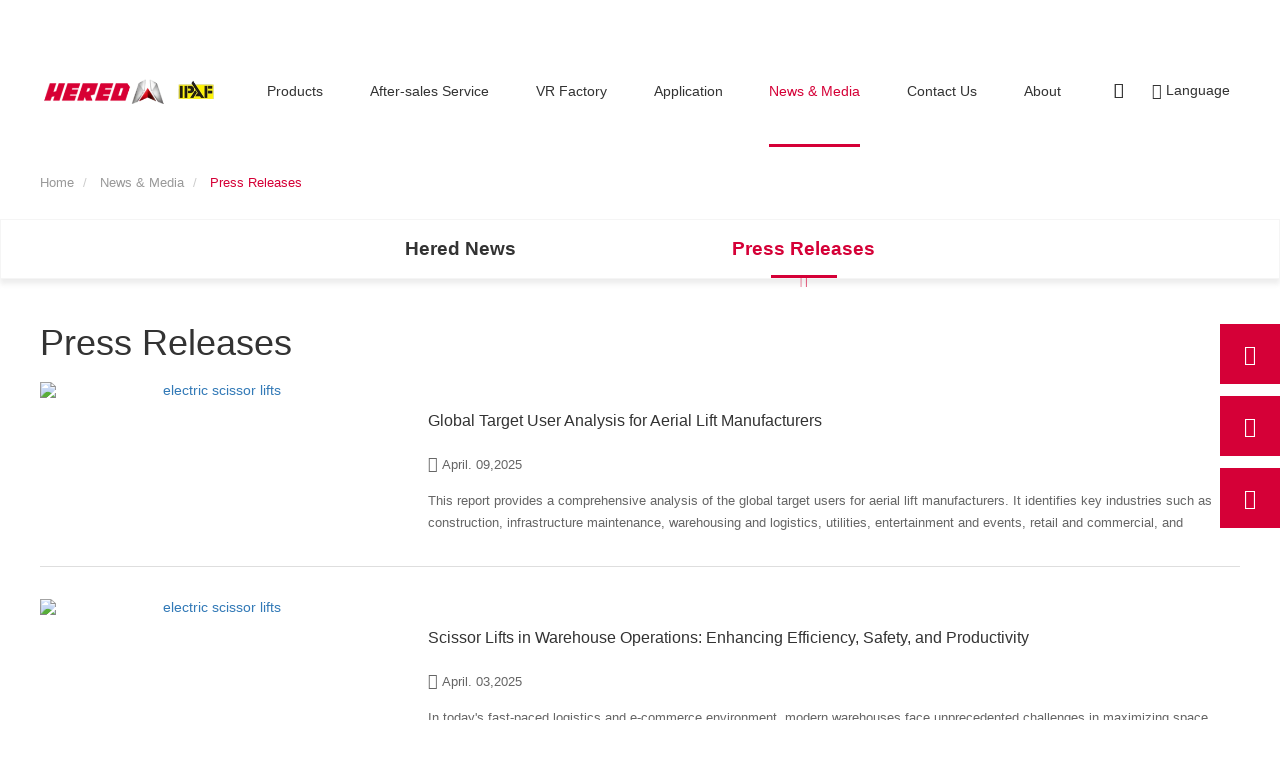

--- FILE ---
content_type: text/html; charset=UTF-8
request_url: https://www.hered-lift.com/press-releases/
body_size: 15474
content:
<!DOCTYPE html>
<html  lang="en" dir="ltr" prefix="content: http://purl.org/rss/1.0/modules/content/  dc: http://purl.org/dc/terms/  foaf: http://xmlns.com/foaf/0.1/  og: http://ogp.me/ns#  rdfs: http://www.w3.org/2000/01/rdf-schema#  schema: http://schema.org/  sioc: http://rdfs.org/sioc/ns#  sioct: http://rdfs.org/sioc/types#  skos: http://www.w3.org/2004/02/skos/core#  xsd: http://www.w3.org/2001/XMLSchema# ">
<head>
  <meta charset="utf-8" />
<meta name="Generator" content="Drupal 8 (https://www.drupal.org); Commerce 2" />
<meta name="MobileOptimized" content="width" />
<meta name="HandheldFriendly" content="true" />
<meta name="viewport" content="width=device-width, initial-scale=1.0" />
<meta name="google-site-verification" content="rsJNdrqcsMlR29sIaRdj1nlXChVt_wMVkHAhY8xKZyA" />
<meta name="yandex-verification" content="e3137f3eebe4be0b" />
<meta name="google-site-verification" content="zLVvWTe4XzVGKZ4io79_61R_0NwFNJcezqgdcRuc09w" />
<meta name="google-site-verification" content="bWYJS2YcgInuUNTMqu6766EK58PROIgH0TlHJZtSUl8" />
<meta />
<script async="async" src="https://www.googletagmanager.com/gtag/js?id=G-JKE5L7MMVE"></script>
<script>
  window.dataLayer = window.dataLayer || [];
  function gtag(){dataLayer.push(arguments);}
  gtag('js', new Date());

  gtag('config', 'G-JKE5L7MMVE');
</script>
<script>
    window.addEventListener('load', function (event) {
        document.querySelectorAll('[href^="mailto:"]').forEach(function (e) {
            e.addEventListener('click', function () {
                gtag('event', 'conversion', { 'send_to': 'AW-11469096619/wE-0CNPBqbwaEKuN8twq' });
            });
        });
    });
</script>
<script>
    window.addEventListener('load', function (event) {
        document.querySelectorAll('a[href*="whatsapp.com"], a[href*="wa.me"], a[href*="wa.link"], a[href*="tel:"]').forEach(function (e) {
            e.addEventListener('click', function () {
                gtag('event', 'conversion', { 'send_to': 'AW-11469096619/5Nb4CNDBqbwaEKuN8twq' });
            });
        });
    });
</script>
<script>
    window.addEventListener('load', function (event) {
        document.addEventListener('mousedown', function (e) {
            var target_closest_type = e.target.closest('button[id]') ? e.target.closest('button[id]').type.toLowerCase() : '';

            if (target_closest_type === '') return;

            if (target_closest_type.includes('submit')) {
                var form = e.target.closest('form');
                if (form === null) return;
                var form_validation = form.checkValidity();
                if (form_validation === true) {
                    var email = form.querySelector('[type="email"]').value.trim().toLowerCase();
                    gtag("set", "user_data", { email: email });
                    gtag('event', '询盘20241230')
                    gtag('event', 'conversion', { 'send_to': 'AW-11469096619/QbeeCJWvubMaEKuN8twq' });

                }
            }
        });
    });
</script>
<script></script>
<link rel="canonical" href="https://www.hered-lift.com/press-releases/" />
<meta property="og:title" content="All About Mobile Aerial Work Platform - Hered" />
<meta property="og:type" content="website" />
<meta property="og:site_name" content="Hered" />
<meta property="og:url" content="https://www.hered-lift.com/press-releases/" />
<meta name="renderer" content="webkit" />
<meta http-equiv="X-UA-Compatible" content="IE=edge,chrome=1" />
<link rel="shortcut icon" href="https://heruidecdn.huazhi.cloud/cdn/ff/xtFkwOUIyAcUodbXxvsBopFnzwLD6zHtnVgamFWZDM0/1741140947/public/2025-03/logo-%E4%B8%8A%E4%B8%8B_%E5%89%AF%E6%9C%AC.png" />

    <title>All About Mobile Aerial Work Platform - Hered</title>
          <meta name="keywords" content="Press Releases">
            <link rel="stylesheet" media="all" href="https://heruidecdn.huazhi.cloud/cdn/ff/7kr2LFgxL9lxGhiRAdQWKMbatunl1fEg5nUqK2jsscw/1768317033/public/css/css_VY0DdQ9jwexOmBAKcp_eKszVLVWP-u5k3DBxhL_yUmI.css" />
<link rel="stylesheet" media="all" href="https://heruidecdn.huazhi.cloud/cdn/ff/Lzw_QVal418vN3cZAIbIiPNs-BLWC7XwxYtH9aR87PQ/1767759793/public/css/css_0U3YUnJvuqgZBkFfCMaW48-qPT3ZJy-UFBJgfKii8Tk.css" />

      
<!--[if lte IE 8]>
<script src="https://heruidecdn.huazhi.cloud/cdn/ff/1ys9hGKMMsS-iWvccgocZzV3iXyOHR7JIySTt5muqtY/1768317034/public/js/js_VtafjXmRvoUgAzqzYTA3Wrjkx9wcWhjP0G4ZnnqRamA.js"></script>
<![endif]-->
<script src="https://heruidecdn.huazhi.cloud/cdn/ff/SIAtTSdPIii4r_KTT9VwwvJmjD2c01O06kQq4Pxv7N0/1686798887/:relative:/core/assets/vendor/modernizr/modernizr.min.js?v=3.3.1"></script>

        <meta name="viewport" content="width=device-width, initial-scale=1.0, maximum-scale=5.0">
                
</head>

<body class="en path-taxonomy has-glyphicons">
<div class="wrapper">
  
    <div class="dialog-off-canvas-main-canvas" data-off-canvas-main-canvas>
    





  <div class="layout layout--onecol">
    <div  class="layout__region layout__region--content">
      <div  class="_none block-navbar11 block block-block-content block-block-contentb48bb637-6056-4790-8bad-e514179b6b04 clearfix front-block"><div class="top_banner navbar-wrapper general_banner"><div class="browser-language" id="browser-language" data-code=""><p class="userText"></p><select name="language_select" id="language-select"></select><button class="hover-bg userBtn" id="switch-button"></button><i class="iconfont icon-guanbi" id="close-alert"></i></div><div class="navbar-wrapper-content" style="position: relative"><div id="navbar" class="main-menu-temp3  hover_style1"><div class="container"><nav class="navbar-mobile bootsnav" role="navigation"><div class="logo-menu-wrapper"><a href="/" title="Home" rel="home"><img src="https://heruidecdn.huazhi.cloud/cdn/ff/MbQxNjRD6re9dT8c8C8hQoE7dZ3piX6l1-5BV599N08/1736820390/public/2024-12/logo.png.webp" width="337" height="49" alt="loading..." typeof="foaf:Image" class="img-responsive" /></a></div><div class="search-icon-box"><i class="iconfont icon-common_icon_search"></i><form  action="/search_commerce_product" class="search-form" method="get" accept-charset="UTF-8"><div class="seach-form-box"><input placeholder="Search" class="search-input" type="text"  name="title" value="" size="20" maxlength="128"><button  class="iconfont icon-common_icon_search hover" type="submit" value="" name=""><span></span></button></div></form></div><button type="button" class="navbar-toggle active-bg-color" data-toggle="collapse"
                  data-target="#navbar-collapse"><i class="iconfont icon-liebiao"></i></button><ul id="header_menu_box" class="nav header_menu_box"><li class="header_menu_list dropdown" data-id="menu_link_content:0aaed3cd-833f-44bd-a090-a4baf94fffc9" title="Products"><a href="/products/" title="Products" data-drupal-link-system-path="products">Products</a><i class="iconfont icon-arrowdown"></i><ul class="second-menu-box nav-menus-second-ul"><li class="nav-menus-second-li hover-a border-left"><a href="/scissor-lift/" title="Scissor Lift" data-drupal-link-system-path="taxonomy/term/316">Scissor Lift</a></li><li class="nav-menus-second-li hover-a border-left"><a href="/crawler-scissor-lift/" title="Crawler Scissor Lift" data-drupal-link-system-path="taxonomy/term/317">Crawler Scissor Lift</a></li><li class="nav-menus-second-li hover-a border-left"><a href="/articulating-boom-lift/" title="Articulating Boom Lift" data-drupal-link-system-path="taxonomy/term/318">Articulating Boom Lift</a></li><li class="nav-menus-second-li hover-a border-left"><a href="/telescopic-boom-lift/" title="Telescopic Boom Lift" data-drupal-link-system-path="taxonomy/term/319">Telescopic Boom Lift</a></li><li class="nav-menus-second-li hover-a border-left"><a href="/special-model/" title="Special Model" data-drupal-link-system-path="taxonomy/term/367">Special Model</a></li></ul></li><li class="header_menu_list dropdown" data-id="" title="After-sales Service"><a href="/support/" title="After-sales Service" data-drupal-link-system-path="node/960">After-sales Service</a></li><li class="header_menu_list dropdown" data-id="" title="VR Factory"><a href="/HERED/index.html" target="_blank" rel="nofollow" title="VR Factory">VR Factory</a></li><li class="header_menu_list dropdown" data-id="" title="Application"><a href="/application/" title="Application" data-drupal-link-system-path="taxonomy/term/307">Application</a></li><li class="header_menu_list dropdown" data-id="menu_link_content:e00fdce7-e7b5-48ce-b698-65c30b935c5d" title="News &amp; Media"><a href="/news/" class="is-active" title="News &amp; Media" data-drupal-link-system-path="news">News &amp; Media</a><i class="iconfont icon-arrowdown"></i><ul class="second-menu-box nav-menus-second-ul"><li class="nav-menus-second-li hover-a border-left"><a href="/hered-news/" title="Hered News" data-drupal-link-system-path="taxonomy/term/357">Hered News</a></li><li class="nav-menus-second-li hover-a border-left"><a href="/press-releases/" title="Press Releases" data-drupal-link-system-path="taxonomy/term/358" class="is-active">Press Releases</a></li></ul></li><li class="header_menu_list dropdown" data-id="menu_link_content:22d300ad-a0db-40b3-b65d-31bd6d5568e6" title="Contact Us"><a href="/contactus/sales/" title="Contact Us" data-drupal-link-system-path="node/959">Contact Us</a><i class="iconfont icon-arrowdown"></i><ul class="second-menu-box nav-menus-second-ul"><li class="nav-menus-second-li hover-a border-left"><a href="/contactus/sales/" title="Sales" data-drupal-link-system-path="node/959">Sales</a></li><li class="nav-menus-second-li hover-a border-left"><a href="/contactus/dealer-wanted/" title="Dealer Wanted" data-drupal-link-system-path="node/950">Dealer Wanted</a></li></ul></li><li class="header_menu_list dropdown" data-id="menu_link_content:32bbfc07-7489-43dd-8ed2-774fa95f6cfa" title="About"><a href="/about/overview/" title="About" data-drupal-link-system-path="node/951">About</a><i class="iconfont icon-arrowdown"></i><ul class="second-menu-box nav-menus-second-ul"><li class="nav-menus-second-li hover-a border-left"><a href="/about/overview/" title="Overview" data-drupal-link-system-path="node/951">Overview</a></li><li class="nav-menus-second-li hover-a border-left"><a href="/about/corporate-culture/" title="Corporate Culture" data-drupal-link-system-path="node/952">Corporate Culture</a></li><li class="nav-menus-second-li hover-a border-left"><a href="/license/" title="License" data-drupal-link-system-path="license">License</a></li></ul></li></ul><div class="navbar-right"><div class="search-icon-box"><i class="iconfont icon-common_icon_search"></i><form  action="/search_commerce_product" class="search-form" method="get" accept-charset="UTF-8"><div class="seach-form-box"><input placeholder="Search" class="search-input" type="text"  name="title" value="" size="20" maxlength="128"><button  class="iconfont icon-common_icon_search hover" type="submit" value="" name=""><span></span></button></div></form></div><div class="language_wrapper"><div class="language_content"><div class="language_header"><span class="language-line">|</span><i class="iconfont icon-nav_icon_language"></i><span class="language_txt"> Language</span><i class="iconfont icon-arrowdown"></i></div><ul class="language_list"><li class="hover-bg" ><a href="/es/press-releases/" hreflang="es"><img data-src="https://heruidecdn.huazhi.cloud/cdn/ff/UfhFN3VKBCj4mAjXYL76T9fPn4MU_WIgX5N9QdGhN-A/1759148732/:relative:/modules/contrib/languageicons/flags/es.png" width="16"  height="12" class="language-icon" alt="Español"/> Español
</a></li><li class="hover-bg" ><a href="/ru/press-releases/" hreflang="ru"><img data-src="https://heruidecdn.huazhi.cloud/cdn/ff/6dZGUPvh7Q3gEOfQ3ftw8y7AmDMQvXmSLx1JQQgeqL0/1759148732/:relative:/modules/contrib/languageicons/flags/ru.png" width="16"  height="12" class="language-icon" alt="Русский"/> Русский
</a></li><li class="hover-bg" ><a href="/fr/press-releases/" hreflang="fr"><img data-src="https://heruidecdn.huazhi.cloud/cdn/ff/vuoSwa3fPadSYRhTSWNZYc0itiG1PL_57XD4mDKk89E/1759148732/:relative:/modules/contrib/languageicons/flags/fr.png" width="16"  height="12" class="language-icon" alt="Francés"/> Francés
</a></li><li class="hover-bg" ><a href="/pt/press-releases/" hreflang="pt"><img data-src="https://heruidecdn.huazhi.cloud/modules/contrib/languageicons/flags/pt.png" width="16"  height="12" class="language-icon" alt="Português"/> Português
</a></li><li class="hover-bg" ><a href="/th/press-releases/" hreflang="th"><img data-src="https://heruidecdn.huazhi.cloud/cdn/ff/yhhU93hLHBFy2IngwRf2p7C0nnrkx4n-QVcKxRj4AqA/1686798889/:relative:/modules/contrib/languageicons/flags/th.png" width="16"  height="12" class="language-icon" alt="ไทย"/> ไทย
</a></li><li class="hover-bg" ><a href="/vn/press-releases/" hreflang="vn"><img data-src="https://heruidecdn.huazhi.cloud/modules/contrib/languageicons/flags/vn.png" width="16"  height="12" class="language-icon" alt="Việt"/> Việt
</a></li><li class="hover-bg" ><a href="/kr/press-releases/" hreflang="kr"><img data-src="https://heruidecdn.huazhi.cloud/modules/contrib/languageicons/flags/kr.png" width="16"  height="12" class="language-icon" alt="한국어"/> 한국어
</a></li><li class="hover-bg" ><a href="/it/press-releases/" hreflang="it"><img data-src="https://heruidecdn.huazhi.cloud/cdn/ff/jIeBk0eHFAEuTsEhdvNngAm_ldq4RFHN45JQS-2w0hM/1759148732/:relative:/modules/contrib/languageicons/flags/it.png" width="16"  height="12" class="language-icon" alt="Italiano"/> Italiano
</a></li><li class="hover-bg" ><a href="/nl/press-releases/" hreflang="nl"><img data-src="https://heruidecdn.huazhi.cloud/cdn/ff/_9Br7Oz7eJIn03aCVtyg3gUJHtFgkaud7TBze4PU1NY/1686798889/:relative:/modules/contrib/languageicons/flags/nl.png" width="16"  height="12" class="language-icon" alt="Nederlands"/> Nederlands
</a></li><li class="hover-bg" ><a href="/tr/press-releases/" hreflang="tr"><img data-src="https://heruidecdn.huazhi.cloud/cdn/ff/7xTWs1sQUMAVM5eHRermaX9kDXRKnJ7H3SEsGtOVzLg/1759148732/:relative:/modules/contrib/languageicons/flags/tr.png" width="16"  height="12" class="language-icon" alt="Türk"/> Türk
</a></li><li class="hover-bg" ><a href="/pl/press-releases/" hreflang="pl"><img data-src="https://heruidecdn.huazhi.cloud/cdn/ff/5likVRZs7a-LYXr7c1_-PPC-FxD-sI2DsC_dqatpYKs/1686798889/:relative:/modules/contrib/languageicons/flags/pl.png" width="16"  height="12" class="language-icon" alt="Polski "/> Polski 
</a></li><li class="hover-bg" ><a href="/de/press-releases/" hreflang="de"><img data-src="https://heruidecdn.huazhi.cloud/cdn/ff/6KieH35b5fvh5_Zq0tJ8F5Ncb1j8K1VMln75Wzm7OWg/1759148732/:relative:/modules/contrib/languageicons/flags/de.png" width="16"  height="12" class="language-icon" alt="Deutsche"/> Deutsche
</a></li><li class="hover-bg" ><a href="/se/press-releases/" hreflang="se"><img data-src="https://heruidecdn.huazhi.cloud/cdn/ff/FiFTP8fckRxBzNxs_DOhW3VUufYWRwbHwNQnlfn7wVE/1686798889/:relative:/modules/contrib/languageicons/flags/se.png" width="16"  height="12" class="language-icon" alt="Svenska"/> Svenska
</a></li><li class="hover-bg" ><a href="/ar/press-releases/" hreflang="ar"><img data-src="https://heruidecdn.huazhi.cloud/cdn/ff/OqLX3mFilpddpUNGq4xLo_Z7k5GPLuqjuvUFf2Hkxys/1759148732/:relative:/modules/contrib/languageicons/flags/ar.png" width="16"  height="12" class="language-icon" alt="العربية"/> العربية
</a></li></ul></div></div></div></nav></div><div id="header_menu_details" style=""><div id="header_menu_details_box" class="container"><div class="header_detail_container product" data-id="menu_link_content:0aaed3cd-833f-44bd-a090-a4baf94fffc9"><div class="header_detail_box"><div class="yiji-menu-box"><div class="swiper-container swiper navProductSwiper"><div class="swiper-wrapper"><div class="swiper-slide"><div class="yiji-box"><div class="yiji-box-left image"><a href="/scissor-lift/"><img alt="%E5%89%AA%E5%8F%89_0" src="https://heruidecdn.huazhi.cloud/cdn/ff/e-nxPZI5s93YG-md-5AxO2vQcxa2utHl70gzKP-Kokg/1760767488/public/styles/fenleidaohangtu/public/2025-10/%E5%89%AA%E5%8F%89_0.jpg.webp?itok=_qh3RIcM" width="115" height="87" typeof="foaf:Image" class="img-responsive" /></a></div><div class="yiji-box-right"><div class="fenlei-item yiji-item elli0"><a href="/scissor-lift/" title="Scissor Lift" data-drupal-link-system-path="taxonomy/term/316">Scissor Lift</a></div><div class="fenlei-item erji-item elli0"><a href="/electric-scissor-lift/" title="Electric Scissor Lift" data-drupal-link-system-path="taxonomy/term/321">Electric Scissor Lift</a></div><div class="fenlei-item erji-item elli0"><a href="/hydraulic-scissor-lift/" title="Hydraulic Scissor Lift" data-drupal-link-system-path="taxonomy/term/320">Hydraulic Scissor Lift</a></div><div class="fenlei-item erji-item elli0"><a href="/rough-terrain-scissor-lift/" title="Rough Terrain Scissor Lift" data-drupal-link-system-path="taxonomy/term/322">Rough Terrain Scissor Lift</a></div></div></div></div><div class="swiper-slide"><div class="yiji-box"><div class="yiji-box-left image"><a href="/crawler-scissor-lift/"><img alt="%E5%B1%A5%E5%B8%A6_0" src="https://heruidecdn.huazhi.cloud/cdn/ff/2DqhqoVMcKfkIys5Ux4DwphaPkLwKn50dbSZchPq8XQ/1760767488/public/styles/fenleidaohangtu/public/2025-10/%E5%B1%A5%E5%B8%A6_0.jpg.webp?itok=zhm18X0y" width="115" height="87" typeof="foaf:Image" class="img-responsive" /></a></div><div class="yiji-box-right"><div class="fenlei-item yiji-item elli0"><a href="/crawler-scissor-lift/" title="Crawler Scissor Lift" data-drupal-link-system-path="taxonomy/term/317">Crawler Scissor Lift</a></div><div class="fenlei-item erji-item elli0"><a href="/auto-level-crawler-scissor-lift/" title="Auto Level Crawler Scissor Lift" data-drupal-link-system-path="taxonomy/term/369">Auto Level Crawler Scissor Lift</a></div><div class="fenlei-item erji-item elli0"><a href="/standard-crawler-scissor-lift/" title="Standard Crawler Scissor Lift" data-drupal-link-system-path="taxonomy/term/368">Standard Crawler Scissor Lift</a></div></div></div></div><div class="swiper-slide"><div class="yiji-box"><div class="yiji-box-left image"><a href="/articulating-boom-lift/"><img alt="%E6%9B%B2%E8%87%82" src="https://heruidecdn.huazhi.cloud/cdn/ff/mC3c-ykn935iRYlLNPSzyYgWMpy3Q0JhHHnN9zRxOIQ/1760767314/public/styles/fenleidaohangtu/public/2025-10/%E6%9B%B2%E8%87%82.jpg.webp?itok=YW5Igbwe" width="115" height="87" typeof="foaf:Image" class="img-responsive" /></a></div><div class="yiji-box-right"><div class="fenlei-item yiji-item elli0"><a href="/articulating-boom-lift/" title="Articulating Boom Lift" data-drupal-link-system-path="taxonomy/term/318">Articulating Boom Lift</a></div><div class="fenlei-item erji-item elli0"><a href="/electric-articulating-boom-lift/" title="Electric Articulating Boom Lift" data-drupal-link-system-path="taxonomy/term/323">Electric Articulating Boom Lift</a></div></div></div></div><div class="swiper-slide"><div class="yiji-box"><div class="yiji-box-left image"><a href="/telescopic-boom-lift/"><img alt="%E7%9B%B4%E8%87%82" src="https://heruidecdn.huazhi.cloud/cdn/ff/OPIuO95PfJm0c92BF8Oqg7GIA1BesTX83FSMIUoNgig/1760767323/public/styles/fenleidaohangtu/public/2025-10/%E7%9B%B4%E8%87%82.jpg.webp?itok=WE3JMinX" width="115" height="87" typeof="foaf:Image" class="img-responsive" /></a></div><div class="yiji-box-right"><div class="fenlei-item yiji-item elli0"><a href="/telescopic-boom-lift/" title="Telescopic Boom Lift" data-drupal-link-system-path="taxonomy/term/319">Telescopic Boom Lift</a></div><div class="fenlei-item erji-item elli0"><a href="/electric-telescopic-boom-lift/" title="Electric Telescopic Boom Lift" data-drupal-link-system-path="taxonomy/term/361">Electric Telescopic Boom Lift</a></div><div class="fenlei-item erji-item elli0"><a href="/new-lightweight-telescopic-boom-series/" title="New Lightweight Telescopic Boom Series" data-drupal-link-system-path="taxonomy/term/366">New Lightweight Telescopic Boom Series</a></div><div class="fenlei-item erji-item elli0"><a href="/diesel-telescopic-boom-lift/" title="Diesel Telescopic Boom Lift" data-drupal-link-system-path="taxonomy/term/362">Diesel Telescopic Boom Lift</a></div></div></div></div><div class="swiper-slide"><div class="yiji-box"><div class="yiji-box-left image"><a href="/special-model/"><img alt="%E7%89%B9%E6%AE%8A%E5%9E%8B%E5%8F%B7" src="https://heruidecdn.huazhi.cloud/cdn/ff/kcSszR-E_TB5VCnmxPxZvhvMcLLKFjv_Y3MvGwkim4E/1762389893/public/styles/fenleidaohangtu/public/2025-11/%E7%89%B9%E6%AE%8A%E5%9E%8B%E5%8F%B7.png.webp?itok=nYy3kMpi" width="115" height="87" typeof="foaf:Image" class="img-responsive" /></a></div><div class="yiji-box-right"><div class="fenlei-item yiji-item elli0"><a href="/special-model/" title="Special Model" data-drupal-link-system-path="taxonomy/term/367">Special Model</a></div><div class="fenlei-item erji-item elli0"><a href="/order-picker/" title="Order Picker" data-drupal-link-system-path="taxonomy/term/371">Order Picker</a></div><div class="fenlei-item erji-item elli0"><a href="/trailer-mounted-boom-lift/" title="Trailer-Mounted Boom Lift" data-drupal-link-system-path="taxonomy/term/372">Trailer-Mounted Boom Lift</a></div><div class="fenlei-item erji-item elli0"><a href="/vertical-mast-lift/" title="Vertical Mast Lift" data-drupal-link-system-path="taxonomy/term/370">Vertical Mast Lift</a></div></div></div></div></div><div class="swiper-pagination"></div></div></div></div></div></div></div></div></div></div><div id="mobile" style="display: none;height: 0"><div id="navbar" class="main-menu-temp3"><nav class="navbar-mobile bootsnav on" role="navigation"><div class="navbar-collapse-box collapse navbar-collapse" id="navbar-collapse"><i class="iconfont icon-guanbi"></i><form action="/en/search_commerce_product" class="top-search-form"
              method="get" accept-charset="UTF-8"><input placeholder="Search.." class="search-input" type="text" name="title"
                 value="" size="20" maxlength="128"><button class="iconfont icon-common_icon_search active-bg-color" type="submit" value="应用" name=""></button></form><ul class="nav" data-in="fadeInDown" data-out="fadeOutUp"><li class="dropdown "  ><a href="/products/" title="Products" data-drupal-link-system-path="products"><span title="Products" class="menu_item_text">Products</span><span class="icon iconfont icon-arrowdown"></span></a><ul class="dropdown-menu" data-in="fadeInDown" data-out="fadeOutUp"><li class="dropdown"><a href="/scissor-lift/" title="Scissor Lift" data-drupal-link-system-path="taxonomy/term/316"><span title="Scissor Lift" class="menu_item_text">Scissor Lift</span><span class="icon iconfont icon-arrowright"></span></a><ul class="dropdown-menu" data-in="fadeInDown" data-out="fadeOutUp"><li class="dropdown"><a href="/electric-scissor-lift/" title="Electric Scissor Lift" data-drupal-link-system-path="taxonomy/term/321">Electric Scissor Lift</a></li><li class="dropdown"><a href="/hydraulic-scissor-lift/" title="Hydraulic Scissor Lift" data-drupal-link-system-path="taxonomy/term/320">Hydraulic Scissor Lift</a></li><li class="dropdown"><a href="/rough-terrain-scissor-lift/" title="Rough Terrain Scissor Lift" data-drupal-link-system-path="taxonomy/term/322">Rough Terrain Scissor Lift</a></li></ul></li><li class="dropdown"><a href="/crawler-scissor-lift/" title="Crawler Scissor Lift" data-drupal-link-system-path="taxonomy/term/317"><span title="Crawler Scissor Lift" class="menu_item_text">Crawler Scissor Lift</span><span class="icon iconfont icon-arrowright"></span></a><ul class="dropdown-menu" data-in="fadeInDown" data-out="fadeOutUp"><li class="dropdown"><a href="/auto-level-crawler-scissor-lift/" title="Auto Level Crawler Scissor Lift" data-drupal-link-system-path="taxonomy/term/369">Auto Level Crawler Scissor Lift</a></li><li class="dropdown"><a href="/standard-crawler-scissor-lift/" title="Standard Crawler Scissor Lift" data-drupal-link-system-path="taxonomy/term/368">Standard Crawler Scissor Lift</a></li></ul></li><li class="dropdown"><a href="/articulating-boom-lift/" title="Articulating Boom Lift" data-drupal-link-system-path="taxonomy/term/318"><span title="Articulating Boom Lift" class="menu_item_text">Articulating Boom Lift</span><span class="icon iconfont icon-arrowright"></span></a><ul class="dropdown-menu" data-in="fadeInDown" data-out="fadeOutUp"><li class="dropdown"><a href="/electric-articulating-boom-lift/" title="Electric Articulating Boom Lift" data-drupal-link-system-path="taxonomy/term/323">Electric Articulating Boom Lift</a></li></ul></li><li class="dropdown"><a href="/telescopic-boom-lift/" title="Telescopic Boom Lift" data-drupal-link-system-path="taxonomy/term/319"><span title="Telescopic Boom Lift" class="menu_item_text">Telescopic Boom Lift</span><span class="icon iconfont icon-arrowright"></span></a><ul class="dropdown-menu" data-in="fadeInDown" data-out="fadeOutUp"><li class="dropdown"><a href="/electric-telescopic-boom-lift/" title="Electric Telescopic Boom Lift" data-drupal-link-system-path="taxonomy/term/361">Electric Telescopic Boom Lift</a></li><li class="dropdown"><a href="/new-lightweight-telescopic-boom-series/" title="New Lightweight Telescopic Boom Series" data-drupal-link-system-path="taxonomy/term/366">New Lightweight Telescopic Boom Series</a></li><li class="dropdown"><a href="/diesel-telescopic-boom-lift/" title="Diesel Telescopic Boom Lift" data-drupal-link-system-path="taxonomy/term/362">Diesel Telescopic Boom Lift</a></li></ul></li><li class="dropdown"><a href="/special-model/" title="Special Model" data-drupal-link-system-path="taxonomy/term/367"><span title="Special Model" class="menu_item_text">Special Model</span><span class="icon iconfont icon-arrowright"></span></a><ul class="dropdown-menu" data-in="fadeInDown" data-out="fadeOutUp"><li class="dropdown"><a href="/order-picker/" title="Order Picker" data-drupal-link-system-path="taxonomy/term/371">Order Picker</a></li><li class="dropdown"><a href="/trailer-mounted-boom-lift/" title="Trailer-Mounted Boom Lift" data-drupal-link-system-path="taxonomy/term/372">Trailer-Mounted Boom Lift</a></li><li class="dropdown"><a href="/vertical-mast-lift/" title="Vertical Mast Lift" data-drupal-link-system-path="taxonomy/term/370">Vertical Mast Lift</a></li></ul></li></ul></li><li class="dropdown "  ><a href="/support/" title="After-sales Service" data-drupal-link-system-path="node/960">After-sales Service</a></li><li class="dropdown "  ><a href="/HERED/index.html" target="_blank" rel="nofollow" title="VR Factory">VR Factory</a></li><li class="dropdown "  ><a href="/application/" title="Application" data-drupal-link-system-path="taxonomy/term/307">Application</a></li><li class="dropdown "  ><a href="/news/" class="is-active" title="News &amp; Media" data-drupal-link-system-path="news"><span title="News &amp; Media" class="menu_item_text">News &amp; Media</span><span class="icon iconfont icon-arrowdown"></span></a><ul class="dropdown-menu" data-in="fadeInDown" data-out="fadeOutUp"><li class="dropdown"><a href="/hered-news/" title="Hered News" data-drupal-link-system-path="taxonomy/term/357">Hered News</a></li><li class="dropdown"><a href="/press-releases/" title="Press Releases" class="is-active" data-drupal-link-system-path="taxonomy/term/358">Press Releases</a></li></ul></li><li class="dropdown "  ><a href="/contactus/sales/" title="Contact Us" data-drupal-link-system-path="node/959"><span title="Contact Us" class="menu_item_text">Contact Us</span><span class="icon iconfont icon-arrowdown"></span></a><ul class="dropdown-menu" data-in="fadeInDown" data-out="fadeOutUp"><li class="dropdown"><a href="/contactus/sales/" title="Sales" data-drupal-link-system-path="node/959">Sales</a></li><li class="dropdown"><a href="/contactus/dealer-wanted/" title="Dealer Wanted" data-drupal-link-system-path="node/950">Dealer Wanted</a></li></ul></li><li class="dropdown "  ><a href="/about/overview/" title="About" data-drupal-link-system-path="node/951"><span title="About" class="menu_item_text">About</span><span class="icon iconfont icon-arrowdown"></span></a><ul class="dropdown-menu" data-in="fadeInDown" data-out="fadeOutUp"><li class="dropdown"><a href="/about/overview/" title="Overview" data-drupal-link-system-path="node/951">Overview</a></li><li class="dropdown"><a href="/about/corporate-culture/" title="Corporate Culture" data-drupal-link-system-path="node/952">Corporate Culture</a></li><li class="dropdown"><a href="/license/" title="License" data-drupal-link-system-path="license">License</a></li></ul></li></ul></div></nav></div></div></div><div  class="_none block-banner1 block block-block-content block-block-contentf1d03312-ece3-4161-9e2c-4efe5da718a2 clearfix front-block"><div class="banner-wrapper" id="banner-wrapper"></div><script>

    if(document.getElementById('first-banner-img') && !document.getElementById('fullpage')){
      var winWidth = document.documentElement.clientWidth||document.body.clientWidth;
      var firstBannerWidth =  parseInt(document.getElementById('first-banner-img').getAttribute('width'));
      var firstBannerHeight =  parseInt(document.getElementById('first-banner-img').getAttribute('height'));
      var currentHeight = firstBannerHeight *(winWidth/firstBannerWidth)
      if(document.getElementById('banner-wrapper')){
        document.getElementById('banner-wrapper').style.height =  currentHeight+'px';
      }
    }

  </script></div>
    </div>
  </div>


<div class="top-navigation">
    
</div>



      <div class="header">
        <div class="region region-header">
      
<div class="breadcrumb-box" >
  <div class="container">
    <ol class="breadcrumb">
                      <li  class="hover-item" title="Home">
                      <a  href="/" class="hover">
                              <i class="icon iconfont icon-home"></i>
                            Home</a>
                  </li>
                              <li  class="hover-item" title="News &amp; Media">
                      <a  href="/news/" class="hover">
                            News & Media</a>
                  </li>
                              <li  class="hover-item" title="Press Releases">
                      Press Releases
                  </li>
                  </ol>
  </div>
</div>


  </div>

    </div>
  
  <div role="main" class="main-container container">
    <div class="row">

                              <aside class="col-sm-3" role="complementary">
              <div class="region region-sidebar-first">
    <section id="block-wdb-huazhicebianlandaohang" class="block block-huazhi-side-navigation clearfix">
  
    

      


  

<div class="slidebar_block" id="huazhi_side">
    <div class="slide_menu_box">
                  <div class="slide-menu-item">
                <h2 class="slide_menu_title">
          <a href="/news/" class="active-color hover" data-drupal-link-system-path="news">News &amp; Media</a>
                      <i class="iconfont icon-arrowright"></i>
                  </h2>
                  <ul class="slide_menu">
                          <div data-id="Hered News">
                <a href="/hered-news/" title="Hered News" class="hover" data-drupal-link-system-path="taxonomy/term/357">Hered News</a>
                                              </div>
                          <div data-id="Press Releases">
                <a href="/press-releases/" title="Press Releases" class="active-color hover is-active" data-drupal-link-system-path="taxonomy/term/358">Press Releases</a>
                                              </div>
                      </ul>
              </div>
      
    </div>
</div>








  </section>


  </div>

          </aside>
              
                  <section class="col-sm-9">
        
                            <div class="region region-view-content">
    <section class="views-element-container block block-views block-views-blockxinwenfenleiye-block-1 clearfix" id="block-wdb-views-block-xinwenfenleiye-block-1">
  
    

      <div class="form-group">
<div class="view view-xinwenfenleiye view-id-xinwenfenleiye view-display-id-block_1 js-view-dom-id-39831d4dbb015346226230f07f9489610e83c85f2aa138d6135888e4c580333a">
  
    
      
  <div class="news-title-box">
    
      </div>


  
        <h1 class="fenlei_h1 container" style="margin: 0 auto">Press Releases</h1>
        <div class="view-content container">
      


<div class="news-box container">

  <div class="all-news">
    
      
              <div class="news-list-box ">
                      

<div class="news-list-item hover-item" onclick="javascript:window.location.href='/press-releases/global-target-user-analysis-aerial-lift-manufacturers.html'">
  <div class="news-left">
    <div class="news-left-box">
        <a href="/press-releases/global-target-user-analysis-aerial-lift-manufacturers.html" hreflang="en">
  <img width="395" height="296" alt="electric scissor lifts" typeof="foaf:Image" class="lazy img-responsive" data-original="https://heruidecdn.huazhi.cloud/cdn/ff/1dPuU2ZdvlVFG6RlaIEZLKOmRx_BH0yBhZzghzTmPoo/1744185530/public/styles/xinwen466_297/public/2025-04/HS1012E-20241231-4.mp4_20250210_144501571.jpg.webp?itok=YBjP_tKC" lazyImg />

</a>

    </div>
  </div>
  <div class="news-right">
    <div class="news-item-title hover">
      <a href="/press-releases/global-target-user-analysis-aerial-lift-manufacturers.html" hreflang="en">Global Target User Analysis for Aerial Lift Manufacturers</a>
    </div>
    <div class="news-time">
      <i class="iconfont icon-shijian"></i>
      April.
      09,2025
    </div>
    <div class="news-desc">
      This report provides a comprehensive analysis of the global target users for aerial lift manufacturers. It identifies key industries such as construction, infrastructure maintenance, warehousing and logistics, utilities, entertainment and events, retail and commercial, and agriculture as primary
    </div>
  </div>
</div>
                      

<div class="news-list-item hover-item" onclick="javascript:window.location.href='/press-releases/scissor-lifts-warehouse-operations-enhancing-efficiency-safety-and-productivity.html'">
  <div class="news-left">
    <div class="news-left-box">
        <a href="/press-releases/scissor-lifts-warehouse-operations-enhancing-efficiency-safety-and-productivity.html" hreflang="en">
  <img width="395" height="296" alt="electric scissor lifts" typeof="foaf:Image" class="lazy img-responsive" data-original="https://heruidecdn.huazhi.cloud/cdn/ff/MEymtPM_hzpNM1-ncHqrwqxLg65boEe6Acn7YWWpMqY/1743670043/public/styles/xinwen466_297/public/2025-04/885e550785f75aaf67e2505604efe8b.jpg.webp?itok=fja5YH7F" lazyImg />

</a>

    </div>
  </div>
  <div class="news-right">
    <div class="news-item-title hover">
      <a href="/press-releases/scissor-lifts-warehouse-operations-enhancing-efficiency-safety-and-productivity.html" hreflang="en">Scissor Lifts in Warehouse Operations: Enhancing Efficiency, Safety, and Productivity</a>
    </div>
    <div class="news-time">
      <i class="iconfont icon-shijian"></i>
      April.
      03,2025
    </div>
    <div class="news-desc">
      In today's fast-paced logistics and e-commerce environment, modern warehouses face unprecedented challenges in maximizing space utilization while ensuring efficient operations. Scissor lifts have emerged as indispensable equipment in warehouse settings, transforming how inventory is managed,
    </div>
  </div>
</div>
                      

<div class="news-list-item hover-item" onclick="javascript:window.location.href='/press-releases/electric-powered-scissor-lifts-the-pros-and-cons.html'">
  <div class="news-left">
    <div class="news-left-box">
        <a href="/press-releases/electric-powered-scissor-lifts-the-pros-and-cons.html" hreflang="en">
  <img width="395" height="296" alt="Electric Powered Scissor Lifts - The Pros and Cons" typeof="foaf:Image" class="lazy img-responsive" data-original="https://heruidecdn.huazhi.cloud/cdn/ff/X527dpcIvftdvjEZhoSSS4nNw_bzerY0P71FYhSE6d4/1743047683/public/styles/xinwen466_297/public/2025-03/67724804efacc.1.jpg.webp?itok=9lA6s3uu" lazyImg />

</a>

    </div>
  </div>
  <div class="news-right">
    <div class="news-item-title hover">
      <a href="/press-releases/electric-powered-scissor-lifts-the-pros-and-cons.html" hreflang="en">Electric Powered Scissor Lifts - The Pros and Cons</a>
    </div>
    <div class="news-time">
      <i class="iconfont icon-shijian"></i>
      March.
      27,2025
    </div>
    <div class="news-desc">
      Scissor lifts, a type of mobile elevated work platform (MEWP), are widely used in the construction and maintenance industries to provide safe and efficient access to high areas. As concerns about air pollution and noise pollution rise, many companies are opting for electric scissor lifts instead of
    </div>
  </div>
</div>
                      

<div class="news-list-item hover-item" onclick="javascript:window.location.href='/press-releases/knuckle-booms-vs-straight-booms.-what-are-the-differences.html'">
  <div class="news-left">
    <div class="news-left-box">
        <a href="/press-releases/knuckle-booms-vs-straight-booms.-what-are-the-differences.html" hreflang="en">
  <img width="395" height="296" alt="Knuckle Booms vs. Straight Booms. What are the Differences?" typeof="foaf:Image" class="lazy img-responsive" data-original="https://heruidecdn.huazhi.cloud/cdn/ff/EReCj0-1rI8qCQM-G-ZaVZuucwHIjsXWl2-wTho6ltY/1743047683/public/styles/xinwen466_297/public/2025-03/677235811eba5.1.jpg.webp?itok=vbDGJsmi" lazyImg />

</a>

    </div>
  </div>
  <div class="news-right">
    <div class="news-item-title hover">
      <a href="/press-releases/knuckle-booms-vs-straight-booms.-what-are-the-differences.html" hreflang="en">Knuckle Booms vs. Straight Booms. What are the Differences?</a>
    </div>
    <div class="news-time">
      <i class="iconfont icon-shijian"></i>
      March.
      27,2025
    </div>
    <div class="news-desc">
      If you're planning a construction project that requires working at significant heights, you may be considering using an aerial platform. With various options available, such as scissor lifts and cherry pickers, choosing the right one can be challenging. However, if you need to reach extreme heights
    </div>
  </div>
</div>
                      

<div class="news-list-item hover-item" onclick="javascript:window.location.href='/press-releases/boom-lift-vs-telehandler.html'">
  <div class="news-left">
    <div class="news-left-box">
        <a href="/press-releases/boom-lift-vs-telehandler.html" hreflang="en">
  <img width="395" height="296" alt="Boom Lift vs. Telehandler" typeof="foaf:Image" class="lazy img-responsive" data-original="https://heruidecdn.huazhi.cloud/cdn/ff/X3uG-6F6aetl_R7e_-gGKpMVjE765n0g1B1yTCwOMRk/1743047176/public/styles/xinwen466_297/public/2025-03/67724804efacc_%E5%89%AF%E6%9C%AC.jpg.webp?itok=M3Qxu7wL" lazyImg />

</a>

    </div>
  </div>
  <div class="news-right">
    <div class="news-item-title hover">
      <a href="/press-releases/boom-lift-vs-telehandler.html" hreflang="en">Boom Lift vs. Telehandler</a>
    </div>
    <div class="news-time">
      <i class="iconfont icon-shijian"></i>
      March.
      27,2025
    </div>
    <div class="news-desc">
      Aerial lifts come in various shapes and sizes, each designed for specific tasks. Among the most commonly used types are boom lifts and telehandlers. If you frequently work with aerial lifts, chances are you’ve encountered both. Knowing the key differences between a boom lift and a telehandler will
    </div>
  </div>
</div>
                      

<div class="news-list-item hover-item" onclick="javascript:window.location.href='/press-releases/what-size-are-articulating-boom-lifts.html'">
  <div class="news-left">
    <div class="news-left-box">
        <a href="/press-releases/what-size-are-articulating-boom-lifts.html" hreflang="en">
  <img width="395" height="296" alt="What Size Are Articulating Boom Lifts?" typeof="foaf:Image" class="lazy img-responsive" data-original="https://heruidecdn.huazhi.cloud/cdn/ff/wOzKctoXSWKvamVcmxyIsknmTFMkPPpx4mMPofG5UhM/1743047176/public/styles/xinwen466_297/public/2025-03/676d063f29ed0_0.jpg.webp?itok=Jgv0naeL" lazyImg />

</a>

    </div>
  </div>
  <div class="news-right">
    <div class="news-item-title hover">
      <a href="/press-releases/what-size-are-articulating-boom-lifts.html" hreflang="en">What Size Are Articulating Boom Lifts?</a>
    </div>
    <div class="news-time">
      <i class="iconfont icon-shijian"></i>
      March.
      27,2025
    </div>
    <div class="news-desc">
      Engine powered articulating boom lifts are available in four platform height options: 45 ft, 60 ft, and 80 ft. Electric articulating boom lifts are also available in four platform height options: 30', 34', 40' and 45'. Understanding Articulating Boom Lifts What Are Articulating Boom Lifts?
    </div>
  </div>
</div>
                      

<div class="news-list-item hover-item" onclick="javascript:window.location.href='/press-releases/what-you-must-know-when-you-buy-a-boom-lift.html'">
  <div class="news-left">
    <div class="news-left-box">
        <a href="/press-releases/what-you-must-know-when-you-buy-a-boom-lift.html" hreflang="en">
  <img width="395" height="296" alt="What You Must Know When You Buy a Boom Lift" typeof="foaf:Image" class="lazy img-responsive" data-original="https://heruidecdn.huazhi.cloud/cdn/ff/USzKXq_5Ojc2UFquZdEC727Bw9yDWu2mRpRVxxF4C08/1743047192/public/styles/xinwen466_297/public/2025-03/605300e26fa88.jpg.webp?itok=hr3dzbet" lazyImg />

</a>

    </div>
  </div>
  <div class="news-right">
    <div class="news-item-title hover">
      <a href="/press-releases/what-you-must-know-when-you-buy-a-boom-lift.html" hreflang="en">What You Must Know When You Buy a Boom Lift</a>
    </div>
    <div class="news-time">
      <i class="iconfont icon-shijian"></i>
      March.
      27,2025
    </div>
    <div class="news-desc">
      The right tool can make all the difference, especially when purchasing a boom lift. These aerial lifts are highly versatile, offering both horizontal and vertical reach. Commonly used in construction and outdoor projects, boom lifts provide a greater reach than scissor lifts. When selecting the
    </div>
  </div>
</div>
                      

<div class="news-list-item hover-item" onclick="javascript:window.location.href='/press-releases/how-to-pick-the-right-articulating-arm-lift.html'">
  <div class="news-left">
    <div class="news-left-box">
        <a href="/press-releases/how-to-pick-the-right-articulating-arm-lift.html" hreflang="en">
  <img width="395" height="296" alt="How To Pick the Right Articulating Arm Lift" typeof="foaf:Image" class="lazy img-responsive" data-original="https://heruidecdn.huazhi.cloud/cdn/ff/FPzVZQYupD3rISIgB-_NJi1WYnYcjfcpfhb7lDF8Ge8/1743047192/public/styles/xinwen466_297/public/2025-03/677235811eba5_%E5%89%AF%E6%9C%AC.jpg.webp?itok=ceJS4D3b" lazyImg />

</a>

    </div>
  </div>
  <div class="news-right">
    <div class="news-item-title hover">
      <a href="/press-releases/how-to-pick-the-right-articulating-arm-lift.html" hreflang="en">How To Pick the Right Articulating Arm Lift</a>
    </div>
    <div class="news-time">
      <i class="iconfont icon-shijian"></i>
      March.
      27,2025
    </div>
    <div class="news-desc">
      Articulating arm lifts are engineered to provide dynamic positioning solutions for various applications, ranging from computer monitor mounts to heavy-duty industrial equipment. They offer adjustability, stability, and ergonomic support—key elements that contribute to their increasing popularity
    </div>
  </div>
</div>
                      

<div class="news-list-item hover-item" onclick="javascript:window.location.href='/press-releases/8-advantages-of-mobile-hydraulic-scissor-lifts.html'">
  <div class="news-left">
    <div class="news-left-box">
        <a href="/press-releases/8-advantages-of-mobile-hydraulic-scissor-lifts.html" hreflang="en">
  <img width="395" height="296" alt="8 Advantages of Mobile Hydraulic Scissor Lifts?" typeof="foaf:Image" class="lazy img-responsive" data-original="https://heruidecdn.huazhi.cloud/cdn/ff/f4TeWRGmIyF6mvUU15ZSWRQoQ7wUM5YSxTVWSvR8xOU/1743047488/public/styles/xinwen466_297/public/2025-03/677245c88fa0f_%E5%89%AF%E6%9C%AC.jpg.webp?itok=NWyRuqjr" lazyImg />

</a>

    </div>
  </div>
  <div class="news-right">
    <div class="news-item-title hover">
      <a href="/press-releases/8-advantages-of-mobile-hydraulic-scissor-lifts.html" hreflang="en">8 Advantages of Mobile Hydraulic Scissor Lifts?</a>
    </div>
    <div class="news-time">
      <i class="iconfont icon-shijian"></i>
      March.
      27,2025
    </div>
    <div class="news-desc">
      Mobile hydraulic scissor lifts have become an indispensable tool across a wide range of industries, thanks to their versatility, efficiency, and safety features. These machines are specifically designed to elevate workers and materials to varying heights, simplifying tasks in construction,
    </div>
  </div>
</div>
                      

<div class="news-list-item hover-item" onclick="javascript:window.location.href='/press-releases/ultimate-guide-to-aerial-work-platforms-awps.html'">
  <div class="news-left">
    <div class="news-left-box">
        <a href="/press-releases/ultimate-guide-to-aerial-work-platforms-awps.html" hreflang="en">
  <img width="395" height="296" alt="Ultimate Guide to Aerial Work Platforms (AWPs)" typeof="foaf:Image" class="lazy img-responsive" data-original="https://heruidecdn.huazhi.cloud/cdn/ff/yQPLMB5XV70Tdxnaal0fVnzoZIVxFGS0LPZte6eSXpA/1742982691/public/styles/xinwen466_297/public/2025-03/676d063f29ed0.jpg.webp?itok=ALhs6gL0" lazyImg />

</a>

    </div>
  </div>
  <div class="news-right">
    <div class="news-item-title hover">
      <a href="/press-releases/ultimate-guide-to-aerial-work-platforms-awps.html" hreflang="en">Ultimate Guide to Aerial Work Platforms (AWPs)</a>
    </div>
    <div class="news-time">
      <i class="iconfont icon-shijian"></i>
      March.
      26,2025
    </div>
    <div class="news-desc">
      Aerial work platforms (AWPs) play a crucial role in numerous industries, providing a safer and more efficient alternative to ladders and scaffolding for tasks at elevated heights. Whether in warehousing, building maintenance, farming, or construction, AWPs enable workers to perform their jobs
    </div>
  </div>
</div>
                      

<div class="news-list-item hover-item" onclick="javascript:window.location.href='/press-releases/knuckle-booms-vs-straight-booms-what-are-differences.html'">
  <div class="news-left">
    <div class="news-left-box">
        <a href="/press-releases/knuckle-booms-vs-straight-booms-what-are-differences.html" hreflang="en">
  <img width="395" height="296" alt="loading..." typeof="foaf:Image" class="lazy img-responsive" data-original="https://heruidecdn.huazhi.cloud/cdn/ff/iiHEYa73vSVdJD-YQ9aA7LRoderUp9VYRm0XUwGkJeU/1736820391/public/styles/xinwen466_297/public/2024-12/news1.png.webp?itok=zv350yLn" lazyImg />

</a>

    </div>
  </div>
  <div class="news-right">
    <div class="news-item-title hover">
      <a href="/press-releases/knuckle-booms-vs-straight-booms-what-are-differences.html" hreflang="en">Knuckle Booms vs. Straight Booms. What are the Differences?</a>
    </div>
    <div class="news-time">
      <i class="iconfont icon-shijian"></i>
      December.
      25,2024
    </div>
    <div class="news-desc">
      If you're planning a construction project that requires working at significant heights, you may be considering using an aerial platform. With various options available, such as scissor lifts and cherry pickers, choosing the right one can be challenging. However, if you need to reach extreme heights
    </div>
  </div>
</div>
                      

<div class="news-list-item hover-item" onclick="javascript:window.location.href='/press-releases/difference-between-a-boom-and-scissor-lift.html'">
  <div class="news-left">
    <div class="news-left-box">
        <a href="/press-releases/difference-between-a-boom-and-scissor-lift.html" hreflang="en">
  <img width="395" height="296" alt="What Is The Difference Between a Boom and Scissor Lift?" typeof="foaf:Image" class="lazy img-responsive" data-original="https://heruidecdn.huazhi.cloud/cdn/ff/00zJd1Tsqhl165EdJj0rvEJ8R4ozG3O3cYjR8flpBPQ/1743161810/public/styles/xinwen466_297/public/2025-03/610b975bd93b5_0.jpg.webp?itok=oba4w_o2" lazyImg />

</a>

    </div>
  </div>
  <div class="news-right">
    <div class="news-item-title hover">
      <a href="/press-releases/difference-between-a-boom-and-scissor-lift.html" hreflang="en">What Is The Difference Between a Boom and Scissor Lift?</a>
    </div>
    <div class="news-time">
      <i class="iconfont icon-shijian"></i>
      November.
      04,2024
    </div>
    <div class="news-desc">
      A type of aerial lift, boom lifts allow for both horizontal and vertical reach. They are a helpful piece of equipment for outdoor jobs, industrial tasks, and construction projects. Boom lifts allow for a higher reach than scissor lifts but typically have a smaller work platform.What Does A Boom
    </div>
  </div>
</div>
                  </div>
          
  </div>
</div>


    </div>
  
      



  <nav class="pager-nav text-center" role="navigation" aria-labelledby="pagination-heading">
        <ul class="pagination js-pager__items">

      

            
                    <li class="pager__item is-active active">
                                          <a href="/press-releases/"  class="active-bg-color border-color" title="Current page">
            <span class="visually-hidden">
              Current page
            </span>1</a>
        </li>
              <li class="pager__item">
                                          <a href="/press-releases/index_2.html"  class="hover" title="Go to page @key">
            <span class="visually-hidden">
              Page
            </span>2</a>
        </li>
              <li class="pager__item">
                                          <a href="/press-releases/index_3.html"  class="hover" title="Go to page @key">
            <span class="visually-hidden">
              Page
            </span>3</a>
        </li>
              <li class="pager__item">
                                          <a href="/press-releases/index_4.html"  class="hover" title="Go to page @key">
            <span class="visually-hidden">
              Page
            </span>4</a>
        </li>
              <li class="pager__item">
                                          <a href="/press-releases/index_5.html"  class="hover" title="Go to page @key">
            <span class="visually-hidden">
              Page
            </span>5</a>
        </li>
              <li class="pager__item">
                                          <a href="/press-releases/index_6.html"  class="hover" title="Go to page @key">
            <span class="visually-hidden">
              Page
            </span>6</a>
        </li>
              <li class="pager__item">
                                          <a href="/press-releases/index_7.html"  class="hover" title="Go to page @key">
            <span class="visually-hidden">
              Page
            </span>7</a>
        </li>
      
              <li class="pager__item pager__item--next">
          <a href="/press-releases/index_2.html" class="hover" title="Go to next page" rel="next">
            Next page
          </a>
        </li>
      

              <li class="pager__item pager__item--last">
          <a href="/press-releases/index_7.html" title="Go to last page">
            last page
          </a>
        </li>
      
    </ul>
  </nav>

          </div>
</div>

  </section>


  </div>

              </section>

                </div>
  </div>



  <div class="layout layout--onecol">
    <div  class="layout__region layout__region--content">
      <div  class="_none block-footer3 block block-block-content block-block-contenta4338810-c6c4-4bd0-9675-50b28a84cbe3 clearfix front-block"><div class="footer-wrapper footer3"><div class="container footer-container"><div class="row"><div class="col-md-9 col-lg-9 col-sm-8 col-xs-12 footer-col footer-main-menu"><ul class="footer-menu-box"><li class="footer-menu-item"><span class="footer-menu-title footer-title"><a href="/products/" data-drupal-link-system-path="products">Products</a></span><ul class="footer_second_menu"><li class="footer-second-item"><span class="footer-secondmenu-title"><a href="/scissor-lift/" data-drupal-link-system-path="taxonomy/term/316">Scissor Lift</a></span></li><li class="footer-second-item"><span class="footer-secondmenu-title"><a href="/crawler-scissor-lift/" data-drupal-link-system-path="taxonomy/term/317">Crawler Scissor Lift</a></span></li><li class="footer-second-item"><span class="footer-secondmenu-title"><a href="/articulating-boom-lift/" data-drupal-link-system-path="taxonomy/term/318">Articulating Boom Lift</a></span></li><li class="footer-second-item"><span class="footer-secondmenu-title"><a href="/telescopic-boom-lift/" data-drupal-link-system-path="taxonomy/term/319">Telescopic Boom Lift</a></span></li><li class="footer-second-item"><span class="footer-secondmenu-title"><a href="/special-model/" data-drupal-link-system-path="taxonomy/term/367">Special Model</a></span></li></ul></li><li class="footer-menu-item"><span class="footer-menu-title footer-title"><a href="/support/" data-drupal-link-system-path="node/960">After-sales Service</a></span></li><li class="footer-menu-item"><span class="footer-menu-title footer-title"><a href="/news/" data-drupal-link-system-path="news">News &amp; Media</a></span><ul class="footer_second_menu"><li class="footer-second-item"><span class="footer-secondmenu-title"><a href="/hered-news/" title="Hered News" data-drupal-link-system-path="taxonomy/term/357">Hered News</a></span></li><li class="footer-second-item"><span class="footer-secondmenu-title"><a href="/press-releases/" title="Press Releases" data-drupal-link-system-path="taxonomy/term/358" class="is-active">Press Releases</a></span></li></ul></li><li class="footer-menu-item"><span class="footer-menu-title footer-title"><a href="/about/overview/" data-drupal-link-system-path="node/951">About</a></span><ul class="footer_second_menu"><li class="footer-second-item"><span class="footer-secondmenu-title"><a href="/about/overview/" data-drupal-link-system-path="node/951">Overview</a></span></li><li class="footer-second-item"><span class="footer-secondmenu-title"><a href="/about/corporate-culture/" data-drupal-link-system-path="node/952">Corporate Culture</a></span></li><li class="footer-second-item"><span class="footer-secondmenu-title"><a href="/license/" data-drupal-link-system-path="license">License</a></span></li></ul></li></ul></div><div class="col-md-3 col-lg-3 col-sm-4 col-xs-12 footer-col wechat-img-box"><div class="footer-menu-title footer-title"><a href="/about-us.html">
              CONTACT US
            </a></div><a id="webform1-content" tabindex="-1" aria-hidden="true"></a><div id="webform1" class="webform-ajax-form-wrapper" data-effect="fade" data-progress-type="throbber"><div class="webform1"><form><input autocomplete="off" data-drupal-selector="form-w1cpdg75hstfiaikjtcseogqmuyvqcuxo0dj3qzk-t4" type="hidden" name="form_build_id" value="form-w1cpdg75HSTfIAIkJtcseoGQmuyVQCUxO0dJ3qZk-T4" /><input data-drupal-selector="edit-webform-submission-chanpinxunjia-taxonomy-term-358-add-form" type="hidden" name="form_id" value="webform_submission_chanpinxunjia_taxonomy_term_358_add_form" /><div class="form-item-box firstLine"><div class="webform-flex webform-flex--1"><div class="webform-flex--container"><div class="form-item js-form-item form-type-textfield js-form-type-textfield form-item-full-name js-form-item-full-name form-no-label form-group"><input autocomplete="off" data-drupal-selector="edit-full-name" class="form-text required form-control" type="text" id="edit-full-name" name="full_name" value="" size="60" maxlength="255" placeholder="name" required="required" aria-required="true" /></div></div></div><div class="webform-flex webform-flex--1"><div class="webform-flex--container"><div class="form-item js-form-item form-type-email js-form-type-email form-item-email js-form-item-email form-no-label form-group"><input autocomplete="off" data-webform-required-error="Please enter your email address" data-drupal-selector="edit-email" class="form-email required form-control" type="email" id="edit-email" name="email" value="" size="60" maxlength="254" placeholder="mailbox" required="required" aria-required="true" /></div></div></div></div><div class="form-item-box"><div class="webform-flex webform-flex--1"><div class="webform-flex--container"><div class="form-item js-form-item form-type-textfield js-form-type-textfield form-item-guojia js-form-item-guojia form-no-label form-group"><input data-drupal-selector="edit-guojia" class="form-text required form-control" type="text" id="edit-guojia" name="guojia" value="" size="60" maxlength="255" placeholder="Country" required="required" aria-required="true" /></div></div></div></div><div class="form-item-box"><div class="form-item js-form-item form-type-textarea js-form-type-textarea form-item-message js-form-item-message form-no-label form-group"><div class="form-textarea-wrapper"><textarea autocomplete="off" data-drupal-selector="edit-message" aria-describedby="edit-message--description" class="form-textarea required form-control resize-vertical" id="edit-message" name="message" rows="5" cols="60" placeholder="Products you are interested in" required="required" aria-required="true"></textarea></div></div></div><input data-drupal-selector="edit-captchatoken" type="hidden" name="captchaToken" value="" /><div class="form-item js-form-item form-type-huazhi-captcha-element js-form-type-huazhi-captcha-element form-item-yanzhengma js-form-item-yanzhengma form-no-label form-group"><div class="form-captcha"><input data-drupal-selector="edit-yanzhengma" class="form-text varify-input-code required" type="text" id="edit-yanzhengma" name="yanzhengma" value="" size="60" required="required" aria-required="true" style="width:138px;height: 34px;padding:6px 12px;border: 1px solid #ccc; border-radius: 4px;font-size:14px;" /><a alias="refreshCaptcha" style="cursor: pointer;"><img id="captchaImage" alias="captchaImage" alt="captchaImage"></a></div></div><input data-drupal-selector="edit-yemian" type="hidden" name="yemian" value="" /><input data-drupal-selector="edit-moban" type="hidden" name="moban" value="webform1" /><div data-drupal-selector="edit-actions" class="form-actions webform-actions form-group js-form-wrapper form-wrapper" id="edit-actions"><button class="webform-button--submit button button--primary js-form-submit form-submit btn-primary btn" data-drupal-selector="edit-actions-submit" data-disable-refocus="true" type="submit" id="edit-actions-submit" name="op" value="Send">Send</button></div><input data-drupal-selector="edit-shifoupachong" type="hidden" name="shifoupachong" value="" /><input data-drupal-selector="edit-suijizhi" type="hidden" name="suijizhi" value="" /></form></div></div></div></div><div class="footer-social-box"><a href="https://www.facebook.com/heredlifts" rel="nofollow" target="_blank"><i class="iconfont icon-social_icon_facebook1"></i></a><a href="https://www.youtube.com/@HeredLift" rel="nofollow" target="_blank"><i class="iconfont icon-personal-icon-youtube1"></i></a><a href="https://www.linkedin.com/company/hered-intelligent-technology-co-ltd/" rel="nofollow" target="_blank"><i class="iconfont icon-social_icon_linkin1"></i></a><a href="https://www.tiktok.com/@hered.lift" rel="nofollow" target="_blank"><i class="iconfont icon-tiktok"></i></a><a href="https://x.com/hered_lift" rel="nofollow" target="_blank"><i class="iconfont icon-social_icon_twitter1"></i></a><a href="https://vk.com/heredlift" rel="nofollow" target="_blank"><i class="iconfont icon-uk"></i></a><a href="https://www.instagram.com/heredlifts/" rel="nofollow" target="_blank"><i class="iconfont icon-social_icon_ins"></i></a><a href="https://wa.me/+8615611275906" rel="nofollow" target="_blank"><i class="iconfont icon-social_icon_whatsup"></i></a></div></div><div class="footer-copyright"><div class="container"><div><span class="footer-copyright-left">
              Copyright ©           </span><span class="footer-copyright-right">
              Hered (Shandong) Intelligent Technology Co., Ltd. All Rights Reserved
          </span><a class="site-map" target="_blank" rel="nofollow" href="/sitemap.xml">  |  SiteMap</a></div><div class="footer-language-list">
              Keywords:
                              <a href="/es/press-releases/" hreflang="es"><img data-src="https://heruidecdn.huazhi.cloud/cdn/ff/UfhFN3VKBCj4mAjXYL76T9fPn4MU_WIgX5N9QdGhN-A/1759148732/:relative:/modules/contrib/languageicons/flags/es.png" width="16"  height="12" class="language-icon" alt="Español"/> Español
</a>,
                              <a href="/ru/press-releases/" hreflang="ru"><img data-src="https://heruidecdn.huazhi.cloud/cdn/ff/6dZGUPvh7Q3gEOfQ3ftw8y7AmDMQvXmSLx1JQQgeqL0/1759148732/:relative:/modules/contrib/languageicons/flags/ru.png" width="16"  height="12" class="language-icon" alt="Русский"/> Русский
</a>,
                              <a href="/fr/press-releases/" hreflang="fr"><img data-src="https://heruidecdn.huazhi.cloud/cdn/ff/vuoSwa3fPadSYRhTSWNZYc0itiG1PL_57XD4mDKk89E/1759148732/:relative:/modules/contrib/languageicons/flags/fr.png" width="16"  height="12" class="language-icon" alt="Francés"/> Francés
</a>,
                              <a href="/pt/press-releases/" hreflang="pt"><img data-src="https://heruidecdn.huazhi.cloud/modules/contrib/languageicons/flags/pt.png" width="16"  height="12" class="language-icon" alt="Português"/> Português
</a>,
                              <a href="/th/press-releases/" hreflang="th"><img data-src="https://heruidecdn.huazhi.cloud/cdn/ff/yhhU93hLHBFy2IngwRf2p7C0nnrkx4n-QVcKxRj4AqA/1686798889/:relative:/modules/contrib/languageicons/flags/th.png" width="16"  height="12" class="language-icon" alt="ไทย"/> ไทย
</a>,
                              <a href="/vn/press-releases/" hreflang="vn"><img data-src="https://heruidecdn.huazhi.cloud/modules/contrib/languageicons/flags/vn.png" width="16"  height="12" class="language-icon" alt="Việt"/> Việt
</a>,
                              <a href="/kr/press-releases/" hreflang="kr"><img data-src="https://heruidecdn.huazhi.cloud/modules/contrib/languageicons/flags/kr.png" width="16"  height="12" class="language-icon" alt="한국어"/> 한국어
</a>,
                              <a href="/it/press-releases/" hreflang="it"><img data-src="https://heruidecdn.huazhi.cloud/cdn/ff/jIeBk0eHFAEuTsEhdvNngAm_ldq4RFHN45JQS-2w0hM/1759148732/:relative:/modules/contrib/languageicons/flags/it.png" width="16"  height="12" class="language-icon" alt="Italiano"/> Italiano
</a>,
                              <a href="/nl/press-releases/" hreflang="nl"><img data-src="https://heruidecdn.huazhi.cloud/cdn/ff/_9Br7Oz7eJIn03aCVtyg3gUJHtFgkaud7TBze4PU1NY/1686798889/:relative:/modules/contrib/languageicons/flags/nl.png" width="16"  height="12" class="language-icon" alt="Nederlands"/> Nederlands
</a>,
                              <a href="/tr/press-releases/" hreflang="tr"><img data-src="https://heruidecdn.huazhi.cloud/cdn/ff/7xTWs1sQUMAVM5eHRermaX9kDXRKnJ7H3SEsGtOVzLg/1759148732/:relative:/modules/contrib/languageicons/flags/tr.png" width="16"  height="12" class="language-icon" alt="Türk"/> Türk
</a>,
                              <a href="/pl/press-releases/" hreflang="pl"><img data-src="https://heruidecdn.huazhi.cloud/cdn/ff/5likVRZs7a-LYXr7c1_-PPC-FxD-sI2DsC_dqatpYKs/1686798889/:relative:/modules/contrib/languageicons/flags/pl.png" width="16"  height="12" class="language-icon" alt="Polski "/> Polski 
</a>,
                              <a href="/de/press-releases/" hreflang="de"><img data-src="https://heruidecdn.huazhi.cloud/cdn/ff/6KieH35b5fvh5_Zq0tJ8F5Ncb1j8K1VMln75Wzm7OWg/1759148732/:relative:/modules/contrib/languageicons/flags/de.png" width="16"  height="12" class="language-icon" alt="Deutsche"/> Deutsche
</a>,
                              <a href="/se/press-releases/" hreflang="se"><img data-src="https://heruidecdn.huazhi.cloud/cdn/ff/FiFTP8fckRxBzNxs_DOhW3VUufYWRwbHwNQnlfn7wVE/1686798889/:relative:/modules/contrib/languageicons/flags/se.png" width="16"  height="12" class="language-icon" alt="Svenska"/> Svenska
</a>,
                              <a href="/ar/press-releases/" hreflang="ar"><img data-src="https://heruidecdn.huazhi.cloud/cdn/ff/OqLX3mFilpddpUNGq4xLo_Z7k5GPLuqjuvUFf2Hkxys/1759148732/:relative:/modules/contrib/languageicons/flags/ar.png" width="16"  height="12" class="language-icon" alt="العربية"/> العربية
</a>,
                          </div></div></div></div></div>





<div  class="_none block block-layout-builder block-inline-blockcebianlanlianxifangshi clearfix slide-contact">
  
    
  
                    
                            
              <a class="message item" rel="nofollow" aria-label="whatsApp"
         href="https://api.whatsapp.com/send?phone=+8615611275906&text=Hello" target="_blank" id="ce-whatsapp"  data-id="+8615611275906" >
        <div class="titles active-bg-color"><i class="iconfont icon-whatsapp"></i></div>
        <div class="item-box">+8615611275906</div>
      </a>
    
    
          <a class="message item" href="mailto:frank@heredlift.com" target="_blank" rel="nofollow">
        <div class="titles active-bg-color"><i class="iconfont icon-youxiang"></i></div>
        <div class="item-box">frank@heredlift.com</div>
      </a>
    
    
        
    <div data-target="html" class="message item scroll-to-target footer-to-top">
      <div class="titles active-bg-color">
        <i class="icon iconfont icon-returntop"></i>
      </div>
    </div>




  </div>

    </div>
  </div>





<p href="#" data-target="html" class="scroll-to-target scroll-to-top active-color" style="display: none;"><i class="icon iconfont icon-returntop"></i></p>



<div class="form-confirm-model page-form-confirm-model">

</div>



<div class="model-box"></div>

  <a href="/sitemap.html"  style="margin: 0 10px;color: #337ab7!important;" id="sitemap-page" class="sitemap-page">Index</a>
  <script id="siteMapScript">
    var copyRightEle = document.querySelector('.footer-copyright .container');
    var aParent = copyRightEle.querySelector('a:last-child')
    if(copyRightEle.querySelector('.sitemap-page')){
      document.getElementById('sitemap-page').parentNode.removeChild(document.getElementById('sitemap-page'))
    }else{
      if(aParent){
        aParent.parentNode.appendChild(document.querySelector('.sitemap-page'))
      }else{
        copyRightEle.appendChild(document.querySelector('.sitemap-page'))
      }
    }

    //  移除这个script标签
    var script = document.getElementById('siteMapScript');
    script.parentNode.removeChild(script);

  </script>











  </div>

  
</div>
<script type="application/json" data-drupal-selector="drupal-settings-json">{"path":{"baseUrl":"\/","scriptPath":null,"pathPrefix":"","currentPath":"taxonomy\/term\/358","currentPathIsAdmin":false,"isFront":false,"currentLanguage":"en"},"pluralDelimiter":"\u0003","suppressDeprecationErrors":true,"ajaxPageState":{"libraries":"ajax_loader\/ajax_loader.throbber,bootstrap_styles\/plugin.background_color.build,bootstrap_styles\/plugin.border.build,bootstrap_styles\/plugin.margin.build,bootstrap_styles\/plugin.padding.build,bootstrap_styles\/plugin.scroll_effects.build,bootstrap_styles\/plugin.text_alignment.build,bootstrap_styles\/plugin.text_color.build,core\/drupal.collapse,core\/html5shiv,huazhi_captcha\/huazhi_captcha,layout_discovery\/onecol,tpl_theme\/banner,tpl_theme\/bootsnav,tpl_theme\/breadcrumb,tpl_theme\/consult,tpl_theme\/footer3,tpl_theme\/imgView,tpl_theme\/language,tpl_theme\/lazy,tpl_theme\/navbar11,tpl_theme\/newsList,tpl_theme\/newsListView,tpl_theme\/pageWidget,tpl_theme\/pagerSelect,tpl_theme\/searchInput,tpl_theme\/slideContact,tpl_theme\/slideMenu1,tpl_theme\/tplTheme15,tpl_theme\/webform1,views\/views.module,wdb\/NewsList,wdb\/Sidebar,wdb\/Swiper,wdb\/navbarSwp,wdb\/tplTheme15,webform\/webform.ajax,webform\/webform.element.details,webform\/webform.element.details.save,webform\/webform.element.details.toggle,webform\/webform.element.flexbox,webform\/webform.element.message,webform\/webform.form,webform\/webform.form.submit_once,webform_bootstrap\/webform_bootstrap","theme":"wdb","theme_token":null},"ajaxTrustedUrl":{"form_action_p_pvdeGsVG5zNF_XLGPTvYSKCf43t8qZYSwcfZl2uzM":true,"\/press-releases\/?ajax_form=1":true},"ajaxLoader":{"markup":"\u003Cdiv class=\u0022ajax-throbber sk-circle\u0022\u003E\n              \u003Cdiv class=\u0022sk-circle-dot\u0022\u003E\u003C\/div\u003E\n              \u003Cdiv class=\u0022sk-circle-dot\u0022\u003E\u003C\/div\u003E\n              \u003Cdiv class=\u0022sk-circle-dot\u0022\u003E\u003C\/div\u003E\n              \u003Cdiv class=\u0022sk-circle-dot\u0022\u003E\u003C\/div\u003E\n              \u003Cdiv class=\u0022sk-circle-dot\u0022\u003E\u003C\/div\u003E\n              \u003Cdiv class=\u0022sk-circle-dot\u0022\u003E\u003C\/div\u003E\n              \u003Cdiv class=\u0022sk-circle-dot\u0022\u003E\u003C\/div\u003E\n              \u003Cdiv class=\u0022sk-circle-dot\u0022\u003E\u003C\/div\u003E\n              \u003Cdiv class=\u0022sk-circle-dot\u0022\u003E\u003C\/div\u003E\n              \u003Cdiv class=\u0022sk-circle-dot\u0022\u003E\u003C\/div\u003E\n              \u003Cdiv class=\u0022sk-circle-dot\u0022\u003E\u003C\/div\u003E\n              \u003Cdiv class=\u0022sk-circle-dot\u0022\u003E\u003C\/div\u003E\n            \u003C\/div\u003E","hideAjaxMessage":false,"alwaysFullscreen":true,"throbberPosition":".dialog-off-canvas-main-canvas"},"filedir":"sites\/heruide2_website\/files","bootstrap":{"forms_has_error_value_toggle":1},"ajax":{"edit-actions-submit":{"callback":"::submitAjaxForm","event":"click","effect":"fade","speed":500,"progress":{"type":"throbber","message":""},"disable-refocus":true,"url":"\/press-releases\/?ajax_form=1","dialogType":"ajax","submit":{"_triggering_element_name":"op","_triggering_element_value":"Send"}}},"user":{"uid":0,"permissionsHash":"dc488714393adaebd62a5c46266b8cf521a0190ef5332c10983bc06ee20b86db"}}</script>
<script src="https://heruidecdn.huazhi.cloud/cdn/ff/_MmQ2ogJQ9qhkq-_eOf-SUIIf7ZDo2yk7A6uN9dLs5U/1768317972/public/js/js_arGewp7k3z7deuuXAK__7bZ1Gu4C4W1IW7voSswRbNI.js"></script>
<script src="https://heruidecdn.huazhi.cloud/cdn/ff/o_fNBUhX4ZP9ipDnPF3FFhTrB7H1Pcmdu1faDITcvBk/1768317378/public/js/js_g2y_7FEzEnqv1-WO9ZWaRIKE58LZxZMNSDJrw3AKU8k.js"></script>

</body>

</html>


--- FILE ---
content_type: text/css;charset=UTF-8
request_url: https://heruidecdn.huazhi.cloud/cdn/ff/Lzw_QVal418vN3cZAIbIiPNs-BLWC7XwxYtH9aR87PQ/1767759793/public/css/css_0U3YUnJvuqgZBkFfCMaW48-qPT3ZJy-UFBJgfKii8Tk.css
body_size: 45145
content:
.alert-sm{padding:5px 10px;}.alert a{font-weight:bold;}.alert-success a,.alert-success a:hover,.alert-success a:focus{color:#2b542c;}.alert-info a,.alert-info a:hover,.alert-info a:focus{color:#245269;}.alert-warning a,.alert-warning a:hover,.alert-warning a:focus{color:#66512c;}.alert-danger a,.alert-danger a:hover,.alert-danger a:focus{color:#843534;}@keyframes glyphicon-spin{0%{transform:rotate(0deg);}100%{transform:rotate(359deg);}}.glyphicon-spin{display:inline-block;animation:glyphicon-spin 1s infinite linear;}a .glyphicon-spin{display:inline-block;text-decoration:none;}html.js .btn .ajax-throbber{margin-left:0.5em;margin-right:-0.25em;}html.js .form-item .input-group-addon .glyphicon{color:#777777;opacity:0.5;transition:150ms color,150ms opacity;}html.js .form-item .input-group-addon .glyphicon.glyphicon-spin{color:#337ab7;opacity:1;}html.js .form-item .input-group-addon .input-group-addon{background-color:#ffffff;}html.js .ajax-new-content:empty{display:none !important;}.field--label{font-weight:bold;}.field--label-inline .field--label,.field--label-inline .field--items{float:left;}.field--label-inline .field--label,.field--label-inline > .field--item,.field--label-inline .field--items{padding-right:0.5em;}[dir="rtl"] .field--label-inline .field--label,[dir="rtl"] .field--label-inline .field--items{padding-left:0.5em;padding-right:0;float:right;}.field--label-inline .field--label::after{content:':';}.file{display:table;font-size:75%;font-weight:700;margin:5px 0;width:100%;}.file > span{background:#fff;color:#337ab7;border-bottom:1px solid #ccc;border-top:1px solid #ccc;}.file > span:first-child{border-left:1px solid #ccc;}.file > span:last-child{border-right:1px solid #ccc;}.file > .tabledrag-changed{background:#fcf8e3;border-radius:0;color:#8a6d3b;display:table-cell;padding:0 1em;top:0;vertical-align:middle;border-left:1px solid inherit;}.file > .tabledrag-changed,.file > .tabledrag-changed:last-child{border:1px solid #f7e1b5;}.file-icon{display:table-cell;font-size:150%;padding:0.25em 0.5em;text-align:center;vertical-align:middle;}.file-link{display:table-cell;vertical-align:middle;width:100%;}.file-link a,.file-link a:hover,.file-link a:focus,.file-link a:active{color:inherit;}.file-size{display:table-cell;padding:0 1em;text-align:right;white-space:pre;vertical-align:middle;}.image-widget.row{overflow:hidden;}.filter-wrapper{background-color:#fff;border:1px solid #ddd;border-top:0;border-radius:0 0 4px 4px;box-shadow:0 1px 1px rgba(0,0,0,0.05);margin-bottom:0;padding:10px;height:51px;}.filter-help{float:right;line-height:1;margin:0.5em 0 0;}.nav.nav-tabs.filter-formats{margin-bottom:15px;}table .checkbox.form-no-label,table .radio.form-no-label{margin-bottom:0;margin-top:0;}.select-wrapper{display:inline-block;position:relative;width:100%;}.form-inline .select-wrapper{width:auto;}.input-group .select-wrapper{display:table-cell;}.input-group .select-wrapper:first-child .form-control:first-child{border-top-left-radius:4px;border-bottom-left-radius:4px;}.input-group .select-wrapper:last-child .form-control:first-child{border-top-right-radius:4px;border-bottom-right-radius:4px;}.select-wrapper select{-webkit-appearance:none;-moz-appearance:none;appearance:none;line-height:1;padding-right:2em;}.select-wrapper select::-ms-expand{opacity:0;}.select-wrapper:after{color:#337ab7;content:'▼';font-style:normal;font-weight:400;line-height:1;margin-top:-0.5em;padding-right:0.5em;pointer-events:none;position:absolute;right:0;top:50%;z-index:10;}.has-glyphicons .select-wrapper:after{-webkit-font-smoothing:antialiased;-moz-osx-font-smoothing:grayscale;content:'\e114';display:inline-block;font-family:'Glyphicons Halflings';}.has-error .select-wrapper:after{color:#a94442;}.has-success .select-wrapper:after{color:#3c763d;}.has-warning .select-wrapper:after{color:#8a6d3b;}.form-required:after{background-image:url([data-uri]);background-size:10px 7px;content:"";display:inline-block;vertical-align:super;line-height:1;height:7px;width:10px;}.form-actions .btn,.form-actions .btn-group{margin-right:10px;}.form-actions .btn-group .btn{margin-right:0;}a.icon-before .glyphicon,a .glyphicon.icon-before{margin-right:0.25em;}a.icon-after .glyphicon,a .glyphicon.icon-after{margin-left:0.25em;}.btn.icon-before .glyphicon,.btn .glyphicon.icon-before{margin-left:-0.25em;margin-right:0.25em;}.btn.icon-after .glyphicon,.btn .glyphicon.icon-after{margin-left:0.25em;margin-right:-0.25em;}body{position:relative;}body.navbar-is-static-top{margin-top:0;}body.navbar-is-fixed-top{margin-top:65px;}body.navbar-is-fixed-bottom{padding-bottom:65px;}@media screen and (max-width:767px){body.toolbar-vertical.navbar-is-fixed-top .toolbar-bar,body.toolbar-vertical.navbar-is-fixed-bottom .toolbar-bar{position:fixed;}body.toolbar-vertical.navbar-is-fixed-top header,body.toolbar-vertical.navbar-is-fixed-bottom header{z-index:500;}body.toolbar-vertical.navbar-is-fixed-top header{top:39px;}}@media screen and (min-width:768px){.navbar.container{max-width:720px;}}@media screen and (min-width:992px){.navbar.container{max-width:940px;}}@media screen and (min-width:1200px){.navbar.container{max-width:1140px;}}.navbar .logo{margin-right:-15px;padding-left:15px;padding-right:15px;}@media screen and (min-width:768px){.navbar .logo{margin-right:0;padding-left:0;}}.is-unpublished{background-color:#fff4f4;}.node-preview-container{margin-top:-15px;}.node-preview-form-select{padding:15px;}.panel-title{display:block;margin:-10px -15px;padding:10px 15px;}.panel-title,.panel-title:hover,.panel-title:focus,.panel-title:hover:focus{color:inherit;}.panel-title:focus,.panel-title:hover{text-decoration:none;}.progress-wrapper{margin-bottom:15px;}.progress-wrapper:last-child .progress{margin-bottom:5px;}.progress-wrapper .message{font-weight:700;margin-bottom:5px;}.progress-wrapper .percentage,.progress-wrapper .progress-label{font-size:12px;}.progress-wrapper .progress-bar{min-width:2em;}.tabledrag-toggle-weight{float:right;margin:1px 2px 1px 10px;}.tabledrag-changed-warning{margin:0;overflow:hidden;}.tabledrag-handle{color:#777777;cursor:move;float:left;font-size:125%;line-height:1;margin:-10px 0 0 -10px;padding:10px;}.tabledrag-handle:hover,.tabledrag-handle:focus{color:#337ab7;}.indentation{float:left;height:1.7em;margin:-0.4em 0.2em -0.4em -0.4em;padding:0.42em 0 0.42em 0.6em;width:20px;}[dir="rtl"] .indentation{float:right;margin:-0.4em -0.4em -0.4em 0.2em;padding:0.42em 0.6em 0.42em 0;}.local-actions{margin:10px 0 10px -5px;}.tabs--secondary{margin:10px 0 5px;}.tabbable{margin-bottom:20px;}.tabs-below > .nav-tabs,.tabs-left > .nav-tabs,.tabs-right > .nav-tabs{border-bottom:0;}.tabs-below > .nav-tabs .summary,.tabs-left > .nav-tabs .summary,.tabs-right > .nav-tabs .summary{color:#777777;font-size:12px;}.tab-pane > .panel-heading{display:none;}.tab-content > .active{display:block;}.tabs-below > .nav-tabs{border-top:1px solid #ddd;}.tabs-below > .nav-tabs > li{margin-top:-1px;margin-bottom:0;}.tabs-below > .nav-tabs > li > a{border-radius:0 0 4px 4px;}.tabs-below > .nav-tabs > li > a:hover,.tabs-below > .nav-tabs > li > a:focus{border-top-color:#ddd;border-bottom-color:transparent;}.tabs-below > .nav-tabs > .active > a,.tabs-below > .nav-tabs > .active > a:hover,.tabs-below > .nav-tabs > .active > a:focus{border-color:transparent #ddd #ddd #ddd;}.tabs-left > .nav-tabs,.tabs-right > .nav-tabs{padding-bottom:20px;width:220px;}.tabs-left > .nav-tabs > li,.tabs-right > .nav-tabs > li{float:none;}.tabs-left > .nav-tabs > li:focus,.tabs-right > .nav-tabs > li:focus{outline:0;}.tabs-left > .nav-tabs > li > a,.tabs-right > .nav-tabs > li > a{margin-right:0;margin-bottom:3px;}.tabs-left > .nav-tabs > li > a:focus,.tabs-right > .nav-tabs > li > a:focus{outline:0;}.tabs-left > .tab-content,.tabs-right > .tab-content{border-radius:0 4px 4px 4px;border:1px solid #ddd;box-shadow:0 1px 1px rgba(0,0,0,0.05);overflow:hidden;padding:10px 15px;}.tabs-left > .nav-tabs{float:left;margin-right:-1px;}.tabs-left > .nav-tabs > li > a{border-radius:4px 0 0 4px;}.tabs-left > .nav-tabs > li > a:hover,.tabs-left > .nav-tabs > li > a:focus{border-color:#eeeeee #ddd #eeeeee #eeeeee;}.tabs-left > .nav-tabs > .active > a,.tabs-left > .nav-tabs > .active > a:hover,.tabs-left > .nav-tabs > .active > a:focus{border-color:#ddd transparent #ddd #ddd;box-shadow:-1px 1px 1px rgba(0,0,0,0.05);}.tabs-right > .nav-tabs{float:right;margin-left:-1px;}.tabs-right > .nav-tabs > li > a{border-radius:0 4px 4px 0;}.tabs-right > .nav-tabs > li > a:hover,.tabs-right > .nav-tabs > li > a:focus{border-color:#eeeeee #eeeeee #eeeeee #ddd;box-shadow:1px 1px 1px rgba(0,0,0,0.05);}.tabs-right > .nav-tabs > .active > a,.tabs-right > .nav-tabs > .active > a:hover,.tabs-right > .nav-tabs > .active > a:focus{border-color:#ddd #ddd #ddd transparent;}body.toolbar-fixed .toolbar-oriented .toolbar-bar{z-index:1031;}body.toolbar-fixed .navbar-fixed-top{top:39px;}body.toolbar-fixed.toolbar-horizontal.toolbar-tray-open .navbar-fixed-top{top:79px;}body.toolbar-fixed.toolbar-vertical.toolbar-tray-open .navbar-fixed-top{left:240px;}body.toolbar-fixed.toolbar-vertical.toolbar-tray-open.toolbar-fixed{margin-left:240px;}body.toolbar-fixed.toolbar-vertical.toolbar-tray-open.toolbar-fixed .toolbar-tray{padding-bottom:40px;}body.toolbar-fixed.toolbar-vertical.toolbar-tray-open.toolbar-fixed .toolbar-tray,body.toolbar-fixed.toolbar-vertical.toolbar-tray-open.toolbar-fixed .toolbar-tray > .toolbar-lining:before{width:240px;}body.toolbar-loading{margin-top:0;}body.toolbar-loading.toolbar{margin-bottom:15px;}.ui-autocomplete{background:#fff;background-clip:padding-box;border:1px solid #ccc;border:1px solid rgba(0,0,0,0.15);border-radius:4px;box-shadow:0 6px 12px rgba(0,0,0,0.175);color:inherit;font-family:"Helvetica Neue",Helvetica,Arial,sans-serif;font-size:14px;list-style:none;min-width:160px;padding:5px 0;text-align:left;z-index:1000;}.ui-autocomplete .ui-menu-item{border:0;border-radius:0;clear:both;color:#333333;cursor:pointer;display:block;font-weight:normal;line-height:1.42857143;margin:0;outline:0;padding:3px 20px;text-decoration:none;white-space:nowrap;}.ui-autocomplete .ui-menu-item.ui-state-hover{background:#f5f5f5;color:#262626;}.ui-autocomplete .ui-menu-item.ui-state-active,.ui-autocomplete .ui-menu-item.ui-state-focus{background:#337ab7;color:#fff;}ol,ul{padding-left:1.5em;}.popover ol:last-child,.popover ul:last-child{margin-bottom:0;}.page-header{margin-top:0;}.footer{margin-top:45px;padding-top:35px;padding-bottom:36px;border-top:1px solid #E5E5E5;}p:last-child,.form-group:last-child,.panel:last-child{margin-bottom:0;}.region-help > .glyphicon{font-size:18px;float:left;margin:-0.05em 0.5em 0 0;}.region-help .block{overflow:hidden;}.help-block,.control-group .help-inline{color:#777777;font-size:12px;margin:5px 0 10px;padding:0;}.help-block:first-child,.control-group .help-inline:first-child{margin-top:0;}
html{font-family:sans-serif;-ms-text-size-adjust:100%;-webkit-text-size-adjust:100%;}body{margin:0;}article,aside,details,figcaption,figure,footer,header,hgroup,main,menu,nav,section,summary{display:block;}audio,canvas,progress,video{display:inline-block;vertical-align:baseline;}audio:not([controls]){display:none;height:0;}[hidden],template{display:none;}a{background-color:transparent;}a:active,a:hover{outline:0;}abbr[title]{border-bottom:none;text-decoration:underline;-webkit-text-decoration:underline dotted;-moz-text-decoration:underline dotted;text-decoration:underline dotted;}b,strong{font-weight:bold;}dfn{font-style:italic;}h1{font-size:2em;margin:0.67em 0;}mark{background:#ff0;color:#000;}small{font-size:80%;}sub,sup{font-size:75%;line-height:0;position:relative;vertical-align:baseline;}sup{top:-0.5em;}sub{bottom:-0.25em;}img{border:0;}svg:not(:root){overflow:hidden;}figure{margin:1em 40px;}hr{-webkit-box-sizing:content-box;-moz-box-sizing:content-box;box-sizing:content-box;height:0;}pre{overflow:auto;}code,kbd,pre,samp{font-family:monospace,monospace;font-size:1em;}button,input,optgroup,select,textarea{color:inherit;font:inherit;margin:0;}button{overflow:visible;}button,select{text-transform:none;}button,html input[type="button"],input[type="reset"],input[type="submit"]{-webkit-appearance:button;cursor:pointer;}button[disabled],html input[disabled]{cursor:default;}button::-moz-focus-inner,input::-moz-focus-inner{border:0;padding:0;}input{line-height:normal;}input[type="checkbox"],input[type="radio"]{-webkit-box-sizing:border-box;-moz-box-sizing:border-box;box-sizing:border-box;padding:0;}input[type="number"]::-webkit-inner-spin-button,input[type="number"]::-webkit-outer-spin-button{height:auto;}input[type="search"]{-webkit-appearance:textfield;-webkit-box-sizing:content-box;-moz-box-sizing:content-box;box-sizing:content-box;}input[type="search"]::-webkit-search-cancel-button,input[type="search"]::-webkit-search-decoration{-webkit-appearance:none;}fieldset{border:1px solid #c0c0c0;margin:0 2px;padding:0.35em 0.625em 0.75em;}legend{border:0;padding:0;}textarea{overflow:auto;}optgroup{font-weight:bold;}table{border-collapse:collapse;border-spacing:0;}td,th{padding:0;}@media print{*,*:before,*:after{color:#000 !important;text-shadow:none !important;background:transparent !important;-webkit-box-shadow:none !important;box-shadow:none !important;}a,a:visited{text-decoration:underline;}a[href]:after{content:" (" attr(href) ")";}abbr[title]:after{content:" (" attr(title) ")";}a[href^="#"]:after,a[href^="javascript:"]:after{content:"";}pre,blockquote{border:1px solid #999;page-break-inside:avoid;}thead{display:table-header-group;}tr,img{page-break-inside:avoid;}img{max-width:100% !important;}p,h2,h3{orphans:3;widows:3;}h2,h3{page-break-after:avoid;}.navbar{display:none;}.btn > .caret,.dropup > .btn > .caret{border-top-color:#000 !important;}.label{border:1px solid #000;}.table{border-collapse:collapse !important;}.table td,.table th{background-color:#fff !important;}.table-bordered th,.table-bordered td{border:1px solid #ddd !important;}}@font-face{font-family:"Glyphicons Halflings";src:url("/themes/tpl_theme/plugins/bootstrap/fonts/glyphicons-halflings-regular.eot");src:url("/themes/tpl_theme/plugins/bootstrap/fonts/glyphicons-halflings-regular.eot?#iefix") format("embedded-opentype"),url("/themes/tpl_theme/plugins/bootstrap/fonts/glyphicons-halflings-regular.woff2") format("woff2"),url("/themes/tpl_theme/plugins/bootstrap/fonts/glyphicons-halflings-regular.woff") format("woff"),url("/themes/tpl_theme/plugins/bootstrap/fonts/glyphicons-halflings-regular.ttf") format("truetype"),url("/themes/tpl_theme/plugins/bootstrap/fonts/glyphicons-halflings-regular.svg#glyphicons_halflingsregular") format("svg");}.glyphicon{position:relative;top:1px;display:inline-block;font-family:"Glyphicons Halflings";font-style:normal;font-weight:400;line-height:1;-webkit-font-smoothing:antialiased;-moz-osx-font-smoothing:grayscale;}.glyphicon-asterisk:before{content:"\002a";}.glyphicon-plus:before{content:"\002b";}.glyphicon-euro:before,.glyphicon-eur:before{content:"\20ac";}.glyphicon-minus:before{content:"\2212";}.glyphicon-cloud:before{content:"\2601";}.glyphicon-envelope:before{content:"\2709";}.glyphicon-pencil:before{content:"\270f";}.glyphicon-glass:before{content:"\e001";}.glyphicon-music:before{content:"\e002";}.glyphicon-search:before{content:"\e003";}.glyphicon-heart:before{content:"\e005";}.glyphicon-star:before{content:"\e006";}.glyphicon-star-empty:before{content:"\e007";}.glyphicon-user:before{content:"\e008";}.glyphicon-film:before{content:"\e009";}.glyphicon-th-large:before{content:"\e010";}.glyphicon-th:before{content:"\e011";}.glyphicon-th-list:before{content:"\e012";}.glyphicon-ok:before{content:"\e013";}.glyphicon-remove:before{content:"\e014";}.glyphicon-zoom-in:before{content:"\e015";}.glyphicon-zoom-out:before{content:"\e016";}.glyphicon-off:before{content:"\e017";}.glyphicon-signal:before{content:"\e018";}.glyphicon-cog:before{content:"\e019";}.glyphicon-trash:before{content:"\e020";}.glyphicon-home:before{content:"\e021";}.glyphicon-file:before{content:"\e022";}.glyphicon-time:before{content:"\e023";}.glyphicon-road:before{content:"\e024";}.glyphicon-download-alt:before{content:"\e025";}.glyphicon-download:before{content:"\e026";}.glyphicon-upload:before{content:"\e027";}.glyphicon-inbox:before{content:"\e028";}.glyphicon-play-circle:before{content:"\e029";}.glyphicon-repeat:before{content:"\e030";}.glyphicon-refresh:before{content:"\e031";}.glyphicon-list-alt:before{content:"\e032";}.glyphicon-lock:before{content:"\e033";}.glyphicon-flag:before{content:"\e034";}.glyphicon-headphones:before{content:"\e035";}.glyphicon-volume-off:before{content:"\e036";}.glyphicon-volume-down:before{content:"\e037";}.glyphicon-volume-up:before{content:"\e038";}.glyphicon-qrcode:before{content:"\e039";}.glyphicon-barcode:before{content:"\e040";}.glyphicon-tag:before{content:"\e041";}.glyphicon-tags:before{content:"\e042";}.glyphicon-book:before{content:"\e043";}.glyphicon-bookmark:before{content:"\e044";}.glyphicon-print:before{content:"\e045";}.glyphicon-camera:before{content:"\e046";}.glyphicon-font:before{content:"\e047";}.glyphicon-bold:before{content:"\e048";}.glyphicon-italic:before{content:"\e049";}.glyphicon-text-height:before{content:"\e050";}.glyphicon-text-width:before{content:"\e051";}.glyphicon-align-left:before{content:"\e052";}.glyphicon-align-center:before{content:"\e053";}.glyphicon-align-right:before{content:"\e054";}.glyphicon-align-justify:before{content:"\e055";}.glyphicon-list:before{content:"\e056";}.glyphicon-indent-left:before{content:"\e057";}.glyphicon-indent-right:before{content:"\e058";}.glyphicon-facetime-video:before{content:"\e059";}.glyphicon-picture:before{content:"\e060";}.glyphicon-map-marker:before{content:"\e062";}.glyphicon-adjust:before{content:"\e063";}.glyphicon-tint:before{content:"\e064";}.glyphicon-edit:before{content:"\e065";}.glyphicon-share:before{content:"\e066";}.glyphicon-check:before{content:"\e067";}.glyphicon-move:before{content:"\e068";}.glyphicon-step-backward:before{content:"\e069";}.glyphicon-fast-backward:before{content:"\e070";}.glyphicon-backward:before{content:"\e071";}.glyphicon-play:before{content:"\e072";}.glyphicon-pause:before{content:"\e073";}.glyphicon-stop:before{content:"\e074";}.glyphicon-forward:before{content:"\e075";}.glyphicon-fast-forward:before{content:"\e076";}.glyphicon-step-forward:before{content:"\e077";}.glyphicon-eject:before{content:"\e078";}.glyphicon-chevron-left:before{content:"\e079";}.glyphicon-chevron-right:before{content:"\e080";}.glyphicon-plus-sign:before{content:"\e081";}.glyphicon-minus-sign:before{content:"\e082";}.glyphicon-remove-sign:before{content:"\e083";}.glyphicon-ok-sign:before{content:"\e084";}.glyphicon-question-sign:before{content:"\e085";}.glyphicon-info-sign:before{content:"\e086";}.glyphicon-screenshot:before{content:"\e087";}.glyphicon-remove-circle:before{content:"\e088";}.glyphicon-ok-circle:before{content:"\e089";}.glyphicon-ban-circle:before{content:"\e090";}.glyphicon-arrow-left:before{content:"\e091";}.glyphicon-arrow-right:before{content:"\e092";}.glyphicon-arrow-up:before{content:"\e093";}.glyphicon-arrow-down:before{content:"\e094";}.glyphicon-share-alt:before{content:"\e095";}.glyphicon-resize-full:before{content:"\e096";}.glyphicon-resize-small:before{content:"\e097";}.glyphicon-exclamation-sign:before{content:"\e101";}.glyphicon-gift:before{content:"\e102";}.glyphicon-leaf:before{content:"\e103";}.glyphicon-fire:before{content:"\e104";}.glyphicon-eye-open:before{content:"\e105";}.glyphicon-eye-close:before{content:"\e106";}.glyphicon-warning-sign:before{content:"\e107";}.glyphicon-plane:before{content:"\e108";}.glyphicon-calendar:before{content:"\e109";}.glyphicon-random:before{content:"\e110";}.glyphicon-comment:before{content:"\e111";}.glyphicon-magnet:before{content:"\e112";}.glyphicon-chevron-up:before{content:"\e113";}.glyphicon-chevron-down:before{content:"\e114";}.glyphicon-retweet:before{content:"\e115";}.glyphicon-shopping-cart:before{content:"\e116";}.glyphicon-folder-close:before{content:"\e117";}.glyphicon-folder-open:before{content:"\e118";}.glyphicon-resize-vertical:before{content:"\e119";}.glyphicon-resize-horizontal:before{content:"\e120";}.glyphicon-hdd:before{content:"\e121";}.glyphicon-bullhorn:before{content:"\e122";}.glyphicon-bell:before{content:"\e123";}.glyphicon-certificate:before{content:"\e124";}.glyphicon-thumbs-up:before{content:"\e125";}.glyphicon-thumbs-down:before{content:"\e126";}.glyphicon-hand-right:before{content:"\e127";}.glyphicon-hand-left:before{content:"\e128";}.glyphicon-hand-up:before{content:"\e129";}.glyphicon-hand-down:before{content:"\e130";}.glyphicon-circle-arrow-right:before{content:"\e131";}.glyphicon-circle-arrow-left:before{content:"\e132";}.glyphicon-circle-arrow-up:before{content:"\e133";}.glyphicon-circle-arrow-down:before{content:"\e134";}.glyphicon-globe:before{content:"\e135";}.glyphicon-wrench:before{content:"\e136";}.glyphicon-tasks:before{content:"\e137";}.glyphicon-filter:before{content:"\e138";}.glyphicon-briefcase:before{content:"\e139";}.glyphicon-fullscreen:before{content:"\e140";}.glyphicon-dashboard:before{content:"\e141";}.glyphicon-paperclip:before{content:"\e142";}.glyphicon-heart-empty:before{content:"\e143";}.glyphicon-link:before{content:"\e144";}.glyphicon-phone:before{content:"\e145";}.glyphicon-pushpin:before{content:"\e146";}.glyphicon-usd:before{content:"\e148";}.glyphicon-gbp:before{content:"\e149";}.glyphicon-sort:before{content:"\e150";}.glyphicon-sort-by-alphabet:before{content:"\e151";}.glyphicon-sort-by-alphabet-alt:before{content:"\e152";}.glyphicon-sort-by-order:before{content:"\e153";}.glyphicon-sort-by-order-alt:before{content:"\e154";}.glyphicon-sort-by-attributes:before{content:"\e155";}.glyphicon-sort-by-attributes-alt:before{content:"\e156";}.glyphicon-unchecked:before{content:"\e157";}.glyphicon-expand:before{content:"\e158";}.glyphicon-collapse-down:before{content:"\e159";}.glyphicon-collapse-up:before{content:"\e160";}.glyphicon-log-in:before{content:"\e161";}.glyphicon-flash:before{content:"\e162";}.glyphicon-log-out:before{content:"\e163";}.glyphicon-new-window:before{content:"\e164";}.glyphicon-record:before{content:"\e165";}.glyphicon-save:before{content:"\e166";}.glyphicon-open:before{content:"\e167";}.glyphicon-saved:before{content:"\e168";}.glyphicon-import:before{content:"\e169";}.glyphicon-export:before{content:"\e170";}.glyphicon-send:before{content:"\e171";}.glyphicon-floppy-disk:before{content:"\e172";}.glyphicon-floppy-saved:before{content:"\e173";}.glyphicon-floppy-remove:before{content:"\e174";}.glyphicon-floppy-save:before{content:"\e175";}.glyphicon-floppy-open:before{content:"\e176";}.glyphicon-credit-card:before{content:"\e177";}.glyphicon-transfer:before{content:"\e178";}.glyphicon-cutlery:before{content:"\e179";}.glyphicon-header:before{content:"\e180";}.glyphicon-compressed:before{content:"\e181";}.glyphicon-earphone:before{content:"\e182";}.glyphicon-phone-alt:before{content:"\e183";}.glyphicon-tower:before{content:"\e184";}.glyphicon-stats:before{content:"\e185";}.glyphicon-sd-video:before{content:"\e186";}.glyphicon-hd-video:before{content:"\e187";}.glyphicon-subtitles:before{content:"\e188";}.glyphicon-sound-stereo:before{content:"\e189";}.glyphicon-sound-dolby:before{content:"\e190";}.glyphicon-sound-5-1:before{content:"\e191";}.glyphicon-sound-6-1:before{content:"\e192";}.glyphicon-sound-7-1:before{content:"\e193";}.glyphicon-copyright-mark:before{content:"\e194";}.glyphicon-registration-mark:before{content:"\e195";}.glyphicon-cloud-download:before{content:"\e197";}.glyphicon-cloud-upload:before{content:"\e198";}.glyphicon-tree-conifer:before{content:"\e199";}.glyphicon-tree-deciduous:before{content:"\e200";}.glyphicon-cd:before{content:"\e201";}.glyphicon-save-file:before{content:"\e202";}.glyphicon-open-file:before{content:"\e203";}.glyphicon-level-up:before{content:"\e204";}.glyphicon-copy:before{content:"\e205";}.glyphicon-paste:before{content:"\e206";}.glyphicon-alert:before{content:"\e209";}.glyphicon-equalizer:before{content:"\e210";}.glyphicon-king:before{content:"\e211";}.glyphicon-queen:before{content:"\e212";}.glyphicon-pawn:before{content:"\e213";}.glyphicon-bishop:before{content:"\e214";}.glyphicon-knight:before{content:"\e215";}.glyphicon-baby-formula:before{content:"\e216";}.glyphicon-tent:before{content:"\26fa";}.glyphicon-blackboard:before{content:"\e218";}.glyphicon-bed:before{content:"\e219";}.glyphicon-apple:before{content:"\f8ff";}.glyphicon-erase:before{content:"\e221";}.glyphicon-hourglass:before{content:"\231b";}.glyphicon-lamp:before{content:"\e223";}.glyphicon-duplicate:before{content:"\e224";}.glyphicon-piggy-bank:before{content:"\e225";}.glyphicon-scissors:before{content:"\e226";}.glyphicon-bitcoin:before{content:"\e227";}.glyphicon-btc:before{content:"\e227";}.glyphicon-xbt:before{content:"\e227";}.glyphicon-yen:before{content:"\00a5";}.glyphicon-jpy:before{content:"\00a5";}.glyphicon-ruble:before{content:"\20bd";}.glyphicon-rub:before{content:"\20bd";}.glyphicon-scale:before{content:"\e230";}.glyphicon-ice-lolly:before{content:"\e231";}.glyphicon-ice-lolly-tasted:before{content:"\e232";}.glyphicon-education:before{content:"\e233";}.glyphicon-option-horizontal:before{content:"\e234";}.glyphicon-option-vertical:before{content:"\e235";}.glyphicon-menu-hamburger:before{content:"\e236";}.glyphicon-modal-window:before{content:"\e237";}.glyphicon-oil:before{content:"\e238";}.glyphicon-grain:before{content:"\e239";}.glyphicon-sunglasses:before{content:"\e240";}.glyphicon-text-size:before{content:"\e241";}.glyphicon-text-color:before{content:"\e242";}.glyphicon-text-background:before{content:"\e243";}.glyphicon-object-align-top:before{content:"\e244";}.glyphicon-object-align-bottom:before{content:"\e245";}.glyphicon-object-align-horizontal:before{content:"\e246";}.glyphicon-object-align-left:before{content:"\e247";}.glyphicon-object-align-vertical:before{content:"\e248";}.glyphicon-object-align-right:before{content:"\e249";}.glyphicon-triangle-right:before{content:"\e250";}.glyphicon-triangle-left:before{content:"\e251";}.glyphicon-triangle-bottom:before{content:"\e252";}.glyphicon-triangle-top:before{content:"\e253";}.glyphicon-console:before{content:"\e254";}.glyphicon-superscript:before{content:"\e255";}.glyphicon-subscript:before{content:"\e256";}.glyphicon-menu-left:before{content:"\e257";}.glyphicon-menu-right:before{content:"\e258";}.glyphicon-menu-down:before{content:"\e259";}.glyphicon-menu-up:before{content:"\e260";}*{-webkit-box-sizing:border-box;-moz-box-sizing:border-box;box-sizing:border-box;}*:before,*:after{-webkit-box-sizing:border-box;-moz-box-sizing:border-box;box-sizing:border-box;}html{font-size:10px;-webkit-tap-highlight-color:rgba(0,0,0,0);}body{font-family:"Helvetica Neue",Helvetica,Arial,sans-serif;font-size:14px;line-height:1.42857143;color:#333333;background-color:#fff;}input,button,select,textarea{font-family:inherit;font-size:inherit;line-height:inherit;}a{color:#337ab7;text-decoration:none;}a:hover,a:focus{color:#23527c;text-decoration:underline;}a:focus{outline:5px auto -webkit-focus-ring-color;outline-offset:-2px;}figure{margin:0;}img{vertical-align:middle;}.img-responsive,.thumbnail > img,.thumbnail a > img,.carousel-inner > .item > img,.carousel-inner > .item > a > img{display:block;max-width:100%;height:auto;}.img-rounded{border-radius:6px;}.img-thumbnail{padding:4px;line-height:1.42857143;background-color:#fff;border:1px solid #ddd;border-radius:4px;-webkit-transition:all 0.2s ease-in-out;-o-transition:all 0.2s ease-in-out;transition:all 0.2s ease-in-out;display:inline-block;max-width:100%;height:auto;}.img-circle{border-radius:50%;}hr{margin-top:20px;margin-bottom:20px;border:0;border-top:1px solid #eeeeee;}.sr-only{position:absolute;width:1px;height:1px;padding:0;margin:-1px;overflow:hidden;clip:rect(0,0,0,0);border:0;}.sr-only-focusable:active,.sr-only-focusable:focus{position:static;width:auto;height:auto;margin:0;overflow:visible;clip:auto;}[role="button"]{cursor:pointer;}h1,h2,h3,h4,h5,h6,.h1,.h2,.h3,.h4,.h5,.h6{font-family:inherit;font-weight:500;line-height:1.1;color:inherit;}h1 small,h2 small,h3 small,h4 small,h5 small,h6 small,.h1 small,.h2 small,.h3 small,.h4 small,.h5 small,.h6 small,h1 .small,h2 .small,h3 .small,h4 .small,h5 .small,h6 .small,.h1 .small,.h2 .small,.h3 .small,.h4 .small,.h5 .small,.h6 .small{font-weight:400;line-height:1;color:#777777;}h1,.h1,h2,.h2,h3,.h3{margin-top:20px;margin-bottom:10px;}h1 small,.h1 small,h2 small,.h2 small,h3 small,.h3 small,h1 .small,.h1 .small,h2 .small,.h2 .small,h3 .small,.h3 .small{font-size:65%;}h4,.h4,h5,.h5,h6,.h6{margin-top:10px;margin-bottom:10px;}h4 small,.h4 small,h5 small,.h5 small,h6 small,.h6 small,h4 .small,.h4 .small,h5 .small,.h5 .small,h6 .small,.h6 .small{font-size:75%;}h1,.h1{font-size:36px;}h2,.h2{font-size:30px;}h3,.h3{font-size:24px;}h4,.h4{font-size:18px;}h5,.h5{font-size:14px;}h6,.h6{font-size:12px;}p{margin:0 0 10px;}.lead{margin-bottom:20px;font-size:16px;font-weight:300;line-height:1.4;}@media (min-width:768px){.lead{font-size:21px;}}small,.small{font-size:85%;}mark,.mark{padding:0.2em;background-color:#fcf8e3;}.text-left{text-align:left;}.text-right{text-align:right;}.text-center{text-align:center;}.text-justify{text-align:justify;}.text-nowrap{white-space:nowrap;}.text-lowercase{text-transform:lowercase;}.text-uppercase{text-transform:uppercase;}.text-capitalize{text-transform:capitalize;}.text-muted{color:#777777;}.text-primary{color:#337ab7;}a.text-primary:hover,a.text-primary:focus{color:#286090;}.text-success{color:#3c763d;}a.text-success:hover,a.text-success:focus{color:#2b542c;}.text-info{color:#31708f;}a.text-info:hover,a.text-info:focus{color:#245269;}.text-warning{color:#8a6d3b;}a.text-warning:hover,a.text-warning:focus{color:#66512c;}.text-danger{color:#a94442;}a.text-danger:hover,a.text-danger:focus{color:#843534;}.bg-primary{color:#fff;background-color:#337ab7;}a.bg-primary:hover,a.bg-primary:focus{background-color:#286090;}.bg-success{background-color:#dff0d8;}a.bg-success:hover,a.bg-success:focus{background-color:#c1e2b3;}.bg-info{background-color:#d9edf7;}a.bg-info:hover,a.bg-info:focus{background-color:#afd9ee;}.bg-warning{background-color:#fcf8e3;}a.bg-warning:hover,a.bg-warning:focus{background-color:#f7ecb5;}.bg-danger{background-color:#f2dede;}a.bg-danger:hover,a.bg-danger:focus{background-color:#e4b9b9;}.page-header{padding-bottom:9px;margin:40px 0 20px;border-bottom:1px solid #eeeeee;}ul,ol{margin-top:0;margin-bottom:10px;}ul ul,ol ul,ul ol,ol ol{margin-bottom:0;}.list-unstyled{padding-left:0;list-style:none;}.list-inline{padding-left:0;list-style:none;margin-left:-5px;}.list-inline > li{display:inline-block;padding-right:5px;padding-left:5px;}dl{margin-top:0;margin-bottom:20px;}dt,dd{line-height:1.42857143;}dt{font-weight:700;}dd{margin-left:0;}@media (min-width:768px){.dl-horizontal dt{float:left;width:160px;clear:left;text-align:right;overflow:hidden;text-overflow:ellipsis;white-space:nowrap;}.dl-horizontal dd{margin-left:180px;}}abbr[title],abbr[data-original-title]{cursor:help;}.initialism{font-size:90%;text-transform:uppercase;}blockquote{padding:10px 20px;margin:0 0 20px;font-size:17.5px;border-left:5px solid #eeeeee;}blockquote p:last-child,blockquote ul:last-child,blockquote ol:last-child{margin-bottom:0;}blockquote footer,blockquote small,blockquote .small{display:block;font-size:80%;line-height:1.42857143;color:#777777;}blockquote footer:before,blockquote small:before,blockquote .small:before{content:"\2014 \00A0";}.blockquote-reverse,blockquote.pull-right{padding-right:15px;padding-left:0;text-align:right;border-right:5px solid #eeeeee;border-left:0;}.blockquote-reverse footer:before,blockquote.pull-right footer:before,.blockquote-reverse small:before,blockquote.pull-right small:before,.blockquote-reverse .small:before,blockquote.pull-right .small:before{content:"";}.blockquote-reverse footer:after,blockquote.pull-right footer:after,.blockquote-reverse small:after,blockquote.pull-right small:after,.blockquote-reverse .small:after,blockquote.pull-right .small:after{content:"\00A0 \2014";}address{margin-bottom:20px;font-style:normal;line-height:1.42857143;}code,kbd,pre,samp{font-family:Menlo,Monaco,Consolas,"Courier New",monospace;}code{padding:2px 4px;font-size:90%;color:#c7254e;background-color:#f9f2f4;border-radius:4px;}kbd{padding:2px 4px;font-size:90%;color:#fff;background-color:#333;border-radius:3px;-webkit-box-shadow:inset 0 -1px 0 rgba(0,0,0,0.25);box-shadow:inset 0 -1px 0 rgba(0,0,0,0.25);}kbd kbd{padding:0;font-size:100%;font-weight:700;-webkit-box-shadow:none;box-shadow:none;}pre{display:block;padding:9.5px;margin:0 0 10px;font-size:13px;line-height:1.42857143;color:#333333;word-break:break-all;word-wrap:break-word;background-color:#f5f5f5;border:1px solid #ccc;border-radius:4px;}pre code{padding:0;font-size:inherit;color:inherit;white-space:pre-wrap;background-color:transparent;border-radius:0;}.pre-scrollable{max-height:340px;overflow-y:scroll;}.container{padding-right:15px;padding-left:15px;margin-right:auto;margin-left:auto;}@media (min-width:768px){.container{width:750px;}}@media (min-width:992px){.container{width:970px;}}@media (min-width:1200px){.container{width:1170px;}}.container-fluid{padding-right:15px;padding-left:15px;margin-right:auto;margin-left:auto;}.row{margin-right:-15px;margin-left:-15px;}.row-no-gutters{margin-right:0;margin-left:0;}.row-no-gutters [class*="col-"]{padding-right:0;padding-left:0;}.col-xs-1,.col-sm-1,.col-md-1,.col-lg-1,.col-xs-2,.col-sm-2,.col-md-2,.col-lg-2,.col-xs-3,.col-sm-3,.col-md-3,.col-lg-3,.col-xs-4,.col-sm-4,.col-md-4,.col-lg-4,.col-xs-5,.col-sm-5,.col-md-5,.col-lg-5,.col-xs-6,.col-sm-6,.col-md-6,.col-lg-6,.col-xs-7,.col-sm-7,.col-md-7,.col-lg-7,.col-xs-8,.col-sm-8,.col-md-8,.col-lg-8,.col-xs-9,.col-sm-9,.col-md-9,.col-lg-9,.col-xs-10,.col-sm-10,.col-md-10,.col-lg-10,.col-xs-11,.col-sm-11,.col-md-11,.col-lg-11,.col-xs-12,.col-sm-12,.col-md-12,.col-lg-12{position:relative;min-height:1px;padding-right:15px;padding-left:15px;}.col-xs-1,.col-xs-2,.col-xs-3,.col-xs-4,.col-xs-5,.col-xs-6,.col-xs-7,.col-xs-8,.col-xs-9,.col-xs-10,.col-xs-11,.col-xs-12{float:left;}.col-xs-12{width:100%;}.col-xs-11{width:91.66666667%;}.col-xs-10{width:83.33333333%;}.col-xs-9{width:75%;}.col-xs-8{width:66.66666667%;}.col-xs-7{width:58.33333333%;}.col-xs-6{width:50%;}.col-xs-5{width:41.66666667%;}.col-xs-4{width:33.33333333%;}.col-xs-3{width:25%;}.col-xs-2{width:16.66666667%;}.col-xs-1{width:8.33333333%;}.col-xs-pull-12{right:100%;}.col-xs-pull-11{right:91.66666667%;}.col-xs-pull-10{right:83.33333333%;}.col-xs-pull-9{right:75%;}.col-xs-pull-8{right:66.66666667%;}.col-xs-pull-7{right:58.33333333%;}.col-xs-pull-6{right:50%;}.col-xs-pull-5{right:41.66666667%;}.col-xs-pull-4{right:33.33333333%;}.col-xs-pull-3{right:25%;}.col-xs-pull-2{right:16.66666667%;}.col-xs-pull-1{right:8.33333333%;}.col-xs-pull-0{right:auto;}.col-xs-push-12{left:100%;}.col-xs-push-11{left:91.66666667%;}.col-xs-push-10{left:83.33333333%;}.col-xs-push-9{left:75%;}.col-xs-push-8{left:66.66666667%;}.col-xs-push-7{left:58.33333333%;}.col-xs-push-6{left:50%;}.col-xs-push-5{left:41.66666667%;}.col-xs-push-4{left:33.33333333%;}.col-xs-push-3{left:25%;}.col-xs-push-2{left:16.66666667%;}.col-xs-push-1{left:8.33333333%;}.col-xs-push-0{left:auto;}.col-xs-offset-12{margin-left:100%;}.col-xs-offset-11{margin-left:91.66666667%;}.col-xs-offset-10{margin-left:83.33333333%;}.col-xs-offset-9{margin-left:75%;}.col-xs-offset-8{margin-left:66.66666667%;}.col-xs-offset-7{margin-left:58.33333333%;}.col-xs-offset-6{margin-left:50%;}.col-xs-offset-5{margin-left:41.66666667%;}.col-xs-offset-4{margin-left:33.33333333%;}.col-xs-offset-3{margin-left:25%;}.col-xs-offset-2{margin-left:16.66666667%;}.col-xs-offset-1{margin-left:8.33333333%;}.col-xs-offset-0{margin-left:0%;}@media (min-width:768px){.col-sm-1,.col-sm-2,.col-sm-3,.col-sm-4,.col-sm-5,.col-sm-6,.col-sm-7,.col-sm-8,.col-sm-9,.col-sm-10,.col-sm-11,.col-sm-12{float:left;}.col-sm-12{width:100%;}.col-sm-11{width:91.66666667%;}.col-sm-10{width:83.33333333%;}.col-sm-9{width:75%;}.col-sm-8{width:66.66666667%;}.col-sm-7{width:58.33333333%;}.col-sm-6{width:50%;}.col-sm-5{width:41.66666667%;}.col-sm-4{width:33.33333333%;}.col-sm-3{width:25%;}.col-sm-2{width:16.66666667%;}.col-sm-1{width:8.33333333%;}.col-sm-pull-12{right:100%;}.col-sm-pull-11{right:91.66666667%;}.col-sm-pull-10{right:83.33333333%;}.col-sm-pull-9{right:75%;}.col-sm-pull-8{right:66.66666667%;}.col-sm-pull-7{right:58.33333333%;}.col-sm-pull-6{right:50%;}.col-sm-pull-5{right:41.66666667%;}.col-sm-pull-4{right:33.33333333%;}.col-sm-pull-3{right:25%;}.col-sm-pull-2{right:16.66666667%;}.col-sm-pull-1{right:8.33333333%;}.col-sm-pull-0{right:auto;}.col-sm-push-12{left:100%;}.col-sm-push-11{left:91.66666667%;}.col-sm-push-10{left:83.33333333%;}.col-sm-push-9{left:75%;}.col-sm-push-8{left:66.66666667%;}.col-sm-push-7{left:58.33333333%;}.col-sm-push-6{left:50%;}.col-sm-push-5{left:41.66666667%;}.col-sm-push-4{left:33.33333333%;}.col-sm-push-3{left:25%;}.col-sm-push-2{left:16.66666667%;}.col-sm-push-1{left:8.33333333%;}.col-sm-push-0{left:auto;}.col-sm-offset-12{margin-left:100%;}.col-sm-offset-11{margin-left:91.66666667%;}.col-sm-offset-10{margin-left:83.33333333%;}.col-sm-offset-9{margin-left:75%;}.col-sm-offset-8{margin-left:66.66666667%;}.col-sm-offset-7{margin-left:58.33333333%;}.col-sm-offset-6{margin-left:50%;}.col-sm-offset-5{margin-left:41.66666667%;}.col-sm-offset-4{margin-left:33.33333333%;}.col-sm-offset-3{margin-left:25%;}.col-sm-offset-2{margin-left:16.66666667%;}.col-sm-offset-1{margin-left:8.33333333%;}.col-sm-offset-0{margin-left:0%;}}@media (min-width:992px){.col-md-1,.col-md-2,.col-md-3,.col-md-4,.col-md-5,.col-md-6,.col-md-7,.col-md-8,.col-md-9,.col-md-10,.col-md-11,.col-md-12{float:left;}.col-md-12{width:100%;}.col-md-11{width:91.66666667%;}.col-md-10{width:83.33333333%;}.col-md-9{width:75%;}.col-md-8{width:66.66666667%;}.col-md-7{width:58.33333333%;}.col-md-6{width:50%;}.col-md-5{width:41.66666667%;}.col-md-4{width:33.33333333%;}.col-md-3{width:25%;}.col-md-2{width:16.66666667%;}.col-md-1{width:8.33333333%;}.col-md-pull-12{right:100%;}.col-md-pull-11{right:91.66666667%;}.col-md-pull-10{right:83.33333333%;}.col-md-pull-9{right:75%;}.col-md-pull-8{right:66.66666667%;}.col-md-pull-7{right:58.33333333%;}.col-md-pull-6{right:50%;}.col-md-pull-5{right:41.66666667%;}.col-md-pull-4{right:33.33333333%;}.col-md-pull-3{right:25%;}.col-md-pull-2{right:16.66666667%;}.col-md-pull-1{right:8.33333333%;}.col-md-pull-0{right:auto;}.col-md-push-12{left:100%;}.col-md-push-11{left:91.66666667%;}.col-md-push-10{left:83.33333333%;}.col-md-push-9{left:75%;}.col-md-push-8{left:66.66666667%;}.col-md-push-7{left:58.33333333%;}.col-md-push-6{left:50%;}.col-md-push-5{left:41.66666667%;}.col-md-push-4{left:33.33333333%;}.col-md-push-3{left:25%;}.col-md-push-2{left:16.66666667%;}.col-md-push-1{left:8.33333333%;}.col-md-push-0{left:auto;}.col-md-offset-12{margin-left:100%;}.col-md-offset-11{margin-left:91.66666667%;}.col-md-offset-10{margin-left:83.33333333%;}.col-md-offset-9{margin-left:75%;}.col-md-offset-8{margin-left:66.66666667%;}.col-md-offset-7{margin-left:58.33333333%;}.col-md-offset-6{margin-left:50%;}.col-md-offset-5{margin-left:41.66666667%;}.col-md-offset-4{margin-left:33.33333333%;}.col-md-offset-3{margin-left:25%;}.col-md-offset-2{margin-left:16.66666667%;}.col-md-offset-1{margin-left:8.33333333%;}.col-md-offset-0{margin-left:0%;}}@media (min-width:1200px){.col-lg-1,.col-lg-2,.col-lg-3,.col-lg-4,.col-lg-5,.col-lg-6,.col-lg-7,.col-lg-8,.col-lg-9,.col-lg-10,.col-lg-11,.col-lg-12{float:left;}.col-lg-12{width:100%;}.col-lg-11{width:91.66666667%;}.col-lg-10{width:83.33333333%;}.col-lg-9{width:75%;}.col-lg-8{width:66.66666667%;}.col-lg-7{width:58.33333333%;}.col-lg-6{width:50%;}.col-lg-5{width:41.66666667%;}.col-lg-4{width:33.33333333%;}.col-lg-3{width:25%;}.col-lg-2{width:16.66666667%;}.col-lg-1{width:8.33333333%;}.col-lg-pull-12{right:100%;}.col-lg-pull-11{right:91.66666667%;}.col-lg-pull-10{right:83.33333333%;}.col-lg-pull-9{right:75%;}.col-lg-pull-8{right:66.66666667%;}.col-lg-pull-7{right:58.33333333%;}.col-lg-pull-6{right:50%;}.col-lg-pull-5{right:41.66666667%;}.col-lg-pull-4{right:33.33333333%;}.col-lg-pull-3{right:25%;}.col-lg-pull-2{right:16.66666667%;}.col-lg-pull-1{right:8.33333333%;}.col-lg-pull-0{right:auto;}.col-lg-push-12{left:100%;}.col-lg-push-11{left:91.66666667%;}.col-lg-push-10{left:83.33333333%;}.col-lg-push-9{left:75%;}.col-lg-push-8{left:66.66666667%;}.col-lg-push-7{left:58.33333333%;}.col-lg-push-6{left:50%;}.col-lg-push-5{left:41.66666667%;}.col-lg-push-4{left:33.33333333%;}.col-lg-push-3{left:25%;}.col-lg-push-2{left:16.66666667%;}.col-lg-push-1{left:8.33333333%;}.col-lg-push-0{left:auto;}.col-lg-offset-12{margin-left:100%;}.col-lg-offset-11{margin-left:91.66666667%;}.col-lg-offset-10{margin-left:83.33333333%;}.col-lg-offset-9{margin-left:75%;}.col-lg-offset-8{margin-left:66.66666667%;}.col-lg-offset-7{margin-left:58.33333333%;}.col-lg-offset-6{margin-left:50%;}.col-lg-offset-5{margin-left:41.66666667%;}.col-lg-offset-4{margin-left:33.33333333%;}.col-lg-offset-3{margin-left:25%;}.col-lg-offset-2{margin-left:16.66666667%;}.col-lg-offset-1{margin-left:8.33333333%;}.col-lg-offset-0{margin-left:0%;}}table{background-color:transparent;}table col[class*="col-"]{position:static;display:table-column;float:none;}table td[class*="col-"],table th[class*="col-"]{position:static;display:table-cell;float:none;}caption{padding-top:8px;padding-bottom:8px;color:#777777;text-align:left;}th{text-align:left;}.table{width:100%;max-width:100%;margin-bottom:20px;}.table > thead > tr > th,.table > tbody > tr > th,.table > tfoot > tr > th,.table > thead > tr > td,.table > tbody > tr > td,.table > tfoot > tr > td{padding:8px;line-height:1.42857143;vertical-align:top;border-top:1px solid #ddd;}.table > thead > tr > th{vertical-align:bottom;border-bottom:2px solid #ddd;}.table > caption + thead > tr:first-child > th,.table > colgroup + thead > tr:first-child > th,.table > thead:first-child > tr:first-child > th,.table > caption + thead > tr:first-child > td,.table > colgroup + thead > tr:first-child > td,.table > thead:first-child > tr:first-child > td{border-top:0;}.table > tbody + tbody{border-top:2px solid #ddd;}.table .table{background-color:#fff;}.table-condensed > thead > tr > th,.table-condensed > tbody > tr > th,.table-condensed > tfoot > tr > th,.table-condensed > thead > tr > td,.table-condensed > tbody > tr > td,.table-condensed > tfoot > tr > td{padding:5px;}.table-bordered{border:1px solid #ddd;}.table-bordered > thead > tr > th,.table-bordered > tbody > tr > th,.table-bordered > tfoot > tr > th,.table-bordered > thead > tr > td,.table-bordered > tbody > tr > td,.table-bordered > tfoot > tr > td{border:1px solid #ddd;}.table-bordered > thead > tr > th,.table-bordered > thead > tr > td{border-bottom-width:2px;}.table-striped > tbody > tr:nth-of-type(odd){background-color:#f9f9f9;}.table-hover > tbody > tr:hover{background-color:#f5f5f5;}.table > thead > tr > td.active,.table > tbody > tr > td.active,.table > tfoot > tr > td.active,.table > thead > tr > th.active,.table > tbody > tr > th.active,.table > tfoot > tr > th.active,.table > thead > tr.active > td,.table > tbody > tr.active > td,.table > tfoot > tr.active > td,.table > thead > tr.active > th,.table > tbody > tr.active > th,.table > tfoot > tr.active > th{background-color:#f5f5f5;}.table-hover > tbody > tr > td.active:hover,.table-hover > tbody > tr > th.active:hover,.table-hover > tbody > tr.active:hover > td,.table-hover > tbody > tr:hover > .active,.table-hover > tbody > tr.active:hover > th{background-color:#e8e8e8;}.table > thead > tr > td.success,.table > tbody > tr > td.success,.table > tfoot > tr > td.success,.table > thead > tr > th.success,.table > tbody > tr > th.success,.table > tfoot > tr > th.success,.table > thead > tr.success > td,.table > tbody > tr.success > td,.table > tfoot > tr.success > td,.table > thead > tr.success > th,.table > tbody > tr.success > th,.table > tfoot > tr.success > th{background-color:#dff0d8;}.table-hover > tbody > tr > td.success:hover,.table-hover > tbody > tr > th.success:hover,.table-hover > tbody > tr.success:hover > td,.table-hover > tbody > tr:hover > .success,.table-hover > tbody > tr.success:hover > th{background-color:#d0e9c6;}.table > thead > tr > td.info,.table > tbody > tr > td.info,.table > tfoot > tr > td.info,.table > thead > tr > th.info,.table > tbody > tr > th.info,.table > tfoot > tr > th.info,.table > thead > tr.info > td,.table > tbody > tr.info > td,.table > tfoot > tr.info > td,.table > thead > tr.info > th,.table > tbody > tr.info > th,.table > tfoot > tr.info > th{background-color:#d9edf7;}.table-hover > tbody > tr > td.info:hover,.table-hover > tbody > tr > th.info:hover,.table-hover > tbody > tr.info:hover > td,.table-hover > tbody > tr:hover > .info,.table-hover > tbody > tr.info:hover > th{background-color:#c4e3f3;}.table > thead > tr > td.warning,.table > tbody > tr > td.warning,.table > tfoot > tr > td.warning,.table > thead > tr > th.warning,.table > tbody > tr > th.warning,.table > tfoot > tr > th.warning,.table > thead > tr.warning > td,.table > tbody > tr.warning > td,.table > tfoot > tr.warning > td,.table > thead > tr.warning > th,.table > tbody > tr.warning > th,.table > tfoot > tr.warning > th{background-color:#fcf8e3;}.table-hover > tbody > tr > td.warning:hover,.table-hover > tbody > tr > th.warning:hover,.table-hover > tbody > tr.warning:hover > td,.table-hover > tbody > tr:hover > .warning,.table-hover > tbody > tr.warning:hover > th{background-color:#faf2cc;}.table > thead > tr > td.danger,.table > tbody > tr > td.danger,.table > tfoot > tr > td.danger,.table > thead > tr > th.danger,.table > tbody > tr > th.danger,.table > tfoot > tr > th.danger,.table > thead > tr.danger > td,.table > tbody > tr.danger > td,.table > tfoot > tr.danger > td,.table > thead > tr.danger > th,.table > tbody > tr.danger > th,.table > tfoot > tr.danger > th{background-color:#f2dede;}.table-hover > tbody > tr > td.danger:hover,.table-hover > tbody > tr > th.danger:hover,.table-hover > tbody > tr.danger:hover > td,.table-hover > tbody > tr:hover > .danger,.table-hover > tbody > tr.danger:hover > th{background-color:#ebcccc;}.table-responsive{min-height:0.01%;overflow-x:auto;}@media screen and (max-width:767px){.table-responsive{width:100%;margin-bottom:15px;overflow-y:hidden;-ms-overflow-style:-ms-autohiding-scrollbar;border:1px solid #ddd;}.table-responsive > .table{margin-bottom:0;}.table-responsive > .table > thead > tr > th,.table-responsive > .table > tbody > tr > th,.table-responsive > .table > tfoot > tr > th,.table-responsive > .table > thead > tr > td,.table-responsive > .table > tbody > tr > td,.table-responsive > .table > tfoot > tr > td{white-space:nowrap;}.table-responsive > .table-bordered{border:0;}.table-responsive > .table-bordered > thead > tr > th:first-child,.table-responsive > .table-bordered > tbody > tr > th:first-child,.table-responsive > .table-bordered > tfoot > tr > th:first-child,.table-responsive > .table-bordered > thead > tr > td:first-child,.table-responsive > .table-bordered > tbody > tr > td:first-child,.table-responsive > .table-bordered > tfoot > tr > td:first-child{border-left:0;}.table-responsive > .table-bordered > thead > tr > th:last-child,.table-responsive > .table-bordered > tbody > tr > th:last-child,.table-responsive > .table-bordered > tfoot > tr > th:last-child,.table-responsive > .table-bordered > thead > tr > td:last-child,.table-responsive > .table-bordered > tbody > tr > td:last-child,.table-responsive > .table-bordered > tfoot > tr > td:last-child{border-right:0;}.table-responsive > .table-bordered > tbody > tr:last-child > th,.table-responsive > .table-bordered > tfoot > tr:last-child > th,.table-responsive > .table-bordered > tbody > tr:last-child > td,.table-responsive > .table-bordered > tfoot > tr:last-child > td{border-bottom:0;}}fieldset{min-width:0;padding:0;margin:0;border:0;}legend{display:block;width:100%;padding:0;margin-bottom:20px;font-size:21px;line-height:inherit;color:#333333;border:0;border-bottom:1px solid #e5e5e5;}label{display:inline-block;max-width:100%;margin-bottom:5px;font-weight:700;}input[type="search"]{-webkit-box-sizing:border-box;-moz-box-sizing:border-box;box-sizing:border-box;-webkit-appearance:none;-moz-appearance:none;appearance:none;}input[type="radio"],input[type="checkbox"]{margin:4px 0 0;margin-top:1px \9;line-height:normal;}input[type="radio"][disabled],input[type="checkbox"][disabled],input[type="radio"].disabled,input[type="checkbox"].disabled,fieldset[disabled] input[type="radio"],fieldset[disabled] input[type="checkbox"]{cursor:not-allowed;}input[type="file"]{display:block;}input[type="range"]{display:block;width:100%;}select[multiple],select[size]{height:auto;}input[type="file"]:focus,input[type="radio"]:focus,input[type="checkbox"]:focus{outline:5px auto -webkit-focus-ring-color;outline-offset:-2px;}output{display:block;padding-top:7px;font-size:14px;line-height:1.42857143;color:#555555;}.form-control{display:block;width:100%;height:34px;padding:6px 12px;font-size:14px;line-height:1.42857143;color:#555555;background-color:#fff;background-image:none;border:1px solid #ccc;border-radius:4px;-webkit-box-shadow:inset 0 1px 1px rgba(0,0,0,0.075);box-shadow:inset 0 1px 1px rgba(0,0,0,0.075);-webkit-transition:border-color ease-in-out .15s,box-shadow ease-in-out .15s;-o-transition:border-color ease-in-out .15s,box-shadow ease-in-out .15s;-webkit-transition:border-color ease-in-out .15s,-webkit-box-shadow ease-in-out .15s;transition:border-color ease-in-out .15s,-webkit-box-shadow ease-in-out .15s;transition:border-color ease-in-out .15s,box-shadow ease-in-out .15s;transition:border-color ease-in-out .15s,box-shadow ease-in-out .15s,-webkit-box-shadow ease-in-out .15s;}.form-control:focus{border-color:#66afe9;outline:0;-webkit-box-shadow:inset 0 1px 1px rgba(0,0,0,.075),0 0 8px rgba(102,175,233,0.6);box-shadow:inset 0 1px 1px rgba(0,0,0,.075),0 0 8px rgba(102,175,233,0.6);}.form-control::-moz-placeholder{color:#999;opacity:1;}.form-control:-ms-input-placeholder{color:#999;}.form-control::-webkit-input-placeholder{color:#999;}.form-control::-ms-expand{background-color:transparent;border:0;}.form-control[disabled],.form-control[readonly],fieldset[disabled] .form-control{background-color:#eeeeee;opacity:1;}.form-control[disabled],fieldset[disabled] .form-control{cursor:not-allowed;}textarea.form-control{height:auto;}@media screen and (-webkit-min-device-pixel-ratio:0){input[type="date"].form-control,input[type="time"].form-control,input[type="datetime-local"].form-control,input[type="month"].form-control{line-height:34px;}input[type="date"].input-sm,input[type="time"].input-sm,input[type="datetime-local"].input-sm,input[type="month"].input-sm,.input-group-sm input[type="date"],.input-group-sm input[type="time"],.input-group-sm input[type="datetime-local"],.input-group-sm input[type="month"]{line-height:30px;}input[type="date"].input-lg,input[type="time"].input-lg,input[type="datetime-local"].input-lg,input[type="month"].input-lg,.input-group-lg input[type="date"],.input-group-lg input[type="time"],.input-group-lg input[type="datetime-local"],.input-group-lg input[type="month"]{line-height:46px;}}.form-group{margin-bottom:15px;}.radio,.checkbox{position:relative;display:block;margin-top:10px;margin-bottom:10px;}.radio.disabled label,.checkbox.disabled label,fieldset[disabled] .radio label,fieldset[disabled] .checkbox label{cursor:not-allowed;}.radio label,.checkbox label{min-height:20px;padding-left:20px;margin-bottom:0;font-weight:400;cursor:pointer;}.radio input[type="radio"],.radio-inline input[type="radio"],.checkbox input[type="checkbox"],.checkbox-inline input[type="checkbox"]{position:absolute;margin-top:4px \9;margin-left:-20px;}.radio + .radio,.checkbox + .checkbox{margin-top:-5px;}.radio-inline,.checkbox-inline{position:relative;display:inline-block;padding-left:20px;margin-bottom:0;font-weight:400;vertical-align:middle;cursor:pointer;}.radio-inline.disabled,.checkbox-inline.disabled,fieldset[disabled] .radio-inline,fieldset[disabled] .checkbox-inline{cursor:not-allowed;}.radio-inline + .radio-inline,.checkbox-inline + .checkbox-inline{margin-top:0;margin-left:10px;}.form-control-static{min-height:34px;padding-top:7px;padding-bottom:7px;margin-bottom:0;}.form-control-static.input-lg,.form-control-static.input-sm{padding-right:0;padding-left:0;}.input-sm{height:30px;padding:5px 10px;font-size:12px;line-height:1.5;border-radius:3px;}select.input-sm{height:30px;line-height:30px;}textarea.input-sm,select[multiple].input-sm{height:auto;}.form-group-sm .form-control{height:30px;padding:5px 10px;font-size:12px;line-height:1.5;border-radius:3px;}.form-group-sm select.form-control{height:30px;line-height:30px;}.form-group-sm textarea.form-control,.form-group-sm select[multiple].form-control{height:auto;}.form-group-sm .form-control-static{height:30px;min-height:32px;padding:6px 10px;font-size:12px;line-height:1.5;}.input-lg{height:46px;padding:10px 16px;font-size:18px;line-height:1.3333333;border-radius:6px;}select.input-lg{height:46px;line-height:46px;}textarea.input-lg,select[multiple].input-lg{height:auto;}.form-group-lg .form-control{height:46px;padding:10px 16px;font-size:18px;line-height:1.3333333;border-radius:6px;}.form-group-lg select.form-control{height:46px;line-height:46px;}.form-group-lg textarea.form-control,.form-group-lg select[multiple].form-control{height:auto;}.form-group-lg .form-control-static{height:46px;min-height:38px;padding:11px 16px;font-size:18px;line-height:1.3333333;}.has-feedback{position:relative;}.has-feedback .form-control{padding-right:42.5px;}.form-control-feedback{position:absolute;top:0;right:0;z-index:2;display:block;width:34px;height:34px;line-height:34px;text-align:center;pointer-events:none;}.input-lg + .form-control-feedback,.input-group-lg + .form-control-feedback,.form-group-lg .form-control + .form-control-feedback{width:46px;height:46px;line-height:46px;}.input-sm + .form-control-feedback,.input-group-sm + .form-control-feedback,.form-group-sm .form-control + .form-control-feedback{width:30px;height:30px;line-height:30px;}.has-success .help-block,.has-success .control-label,.has-success .radio,.has-success .checkbox,.has-success .radio-inline,.has-success .checkbox-inline,.has-success.radio label,.has-success.checkbox label,.has-success.radio-inline label,.has-success.checkbox-inline label{color:#3c763d;}.has-success .form-control{border-color:#3c763d;-webkit-box-shadow:inset 0 1px 1px rgba(0,0,0,0.075);box-shadow:inset 0 1px 1px rgba(0,0,0,0.075);}.has-success .form-control:focus{border-color:#2b542c;-webkit-box-shadow:inset 0 1px 1px rgba(0,0,0,0.075),0 0 6px #67b168;box-shadow:inset 0 1px 1px rgba(0,0,0,0.075),0 0 6px #67b168;}.has-success .input-group-addon{color:#3c763d;background-color:#dff0d8;border-color:#3c763d;}.has-success .form-control-feedback{color:#3c763d;}.has-warning .help-block,.has-warning .control-label,.has-warning .radio,.has-warning .checkbox,.has-warning .radio-inline,.has-warning .checkbox-inline,.has-warning.radio label,.has-warning.checkbox label,.has-warning.radio-inline label,.has-warning.checkbox-inline label{color:#8a6d3b;}.has-warning .form-control{border-color:#8a6d3b;-webkit-box-shadow:inset 0 1px 1px rgba(0,0,0,0.075);box-shadow:inset 0 1px 1px rgba(0,0,0,0.075);}.has-warning .form-control:focus{border-color:#66512c;-webkit-box-shadow:inset 0 1px 1px rgba(0,0,0,0.075),0 0 6px #c0a16b;box-shadow:inset 0 1px 1px rgba(0,0,0,0.075),0 0 6px #c0a16b;}.has-warning .input-group-addon{color:#8a6d3b;background-color:#fcf8e3;border-color:#8a6d3b;}.has-warning .form-control-feedback{color:#8a6d3b;}.has-error .help-block,.has-error .control-label,.has-error .radio,.has-error .checkbox,.has-error .radio-inline,.has-error .checkbox-inline,.has-error.radio label,.has-error.checkbox label,.has-error.radio-inline label,.has-error.checkbox-inline label{color:#a94442;}.has-error .form-control{border-color:#a94442;-webkit-box-shadow:inset 0 1px 1px rgba(0,0,0,0.075);box-shadow:inset 0 1px 1px rgba(0,0,0,0.075);}.has-error .form-control:focus{border-color:#843534;-webkit-box-shadow:inset 0 1px 1px rgba(0,0,0,0.075),0 0 6px #ce8483;box-shadow:inset 0 1px 1px rgba(0,0,0,0.075),0 0 6px #ce8483;}.has-error .input-group-addon{color:#a94442;background-color:#f2dede;border-color:#a94442;}.has-error .form-control-feedback{color:#a94442;}.has-feedback label ~ .form-control-feedback{top:25px;}.has-feedback label.sr-only ~ .form-control-feedback{top:0;}.help-block{display:block;margin-top:5px;margin-bottom:10px;color:#737373;}@media (min-width:768px){.form-inline .form-group{display:inline-block;margin-bottom:0;vertical-align:middle;}.form-inline .form-control{display:inline-block;width:auto;vertical-align:middle;}.form-inline .form-control-static{display:inline-block;}.form-inline .input-group{display:inline-table;vertical-align:middle;}.form-inline .input-group .input-group-addon,.form-inline .input-group .input-group-btn,.form-inline .input-group .form-control{width:auto;}.form-inline .input-group > .form-control{width:100%;}.form-inline .control-label{margin-bottom:0;vertical-align:middle;}.form-inline .radio,.form-inline .checkbox{display:inline-block;margin-top:0;margin-bottom:0;vertical-align:middle;}.form-inline .radio label,.form-inline .checkbox label{padding-left:0;}.form-inline .radio input[type="radio"],.form-inline .checkbox input[type="checkbox"]{position:relative;margin-left:0;}.form-inline .has-feedback .form-control-feedback{top:0;}}.form-horizontal .radio,.form-horizontal .checkbox,.form-horizontal .radio-inline,.form-horizontal .checkbox-inline{padding-top:7px;margin-top:0;margin-bottom:0;}.form-horizontal .radio,.form-horizontal .checkbox{min-height:27px;}.form-horizontal .form-group{margin-right:-15px;margin-left:-15px;}@media (min-width:768px){.form-horizontal .control-label{padding-top:7px;margin-bottom:0;text-align:right;}}.form-horizontal .has-feedback .form-control-feedback{right:15px;}@media (min-width:768px){.form-horizontal .form-group-lg .control-label{padding-top:11px;font-size:18px;}}@media (min-width:768px){.form-horizontal .form-group-sm .control-label{padding-top:6px;font-size:12px;}}.btn{display:inline-block;margin-bottom:0;font-weight:normal;text-align:center;white-space:nowrap;vertical-align:middle;-ms-touch-action:manipulation;touch-action:manipulation;cursor:pointer;background-image:none;border:1px solid transparent;padding:6px 12px;font-size:14px;line-height:1.42857143;border-radius:4px;-webkit-user-select:none;-moz-user-select:none;-ms-user-select:none;user-select:none;}.btn:focus,.btn:active:focus,.btn.active:focus,.btn.focus,.btn:active.focus,.btn.active.focus{outline:5px auto -webkit-focus-ring-color;outline-offset:-2px;}.btn:hover,.btn:focus,.btn.focus{color:#333;text-decoration:none;}.btn:active,.btn.active{background-image:none;outline:0;-webkit-box-shadow:inset 0 3px 5px rgba(0,0,0,0.125);box-shadow:inset 0 3px 5px rgba(0,0,0,0.125);}.btn.disabled,.btn[disabled],fieldset[disabled] .btn{cursor:not-allowed;filter:alpha(opacity=65);opacity:0.65;-webkit-box-shadow:none;box-shadow:none;}a.btn.disabled,fieldset[disabled] a.btn{pointer-events:none;}.btn-default{color:#333;background-color:#fff;border-color:#ccc;}.btn-default:focus,.btn-default.focus{color:#333;background-color:#e6e6e6;border-color:#8c8c8c;}.btn-default:hover{color:#333;background-color:#e6e6e6;border-color:#adadad;}.btn-default:active,.btn-default.active,.open > .dropdown-toggle.btn-default{color:#333;background-color:#e6e6e6;background-image:none;border-color:#adadad;}.btn-default:active:hover,.btn-default.active:hover,.open > .dropdown-toggle.btn-default:hover,.btn-default:active:focus,.btn-default.active:focus,.open > .dropdown-toggle.btn-default:focus,.btn-default:active.focus,.btn-default.active.focus,.open > .dropdown-toggle.btn-default.focus{color:#333;background-color:#d4d4d4;border-color:#8c8c8c;}.btn-default.disabled:hover,.btn-default[disabled]:hover,fieldset[disabled] .btn-default:hover,.btn-default.disabled:focus,.btn-default[disabled]:focus,fieldset[disabled] .btn-default:focus,.btn-default.disabled.focus,.btn-default[disabled].focus,fieldset[disabled] .btn-default.focus{background-color:#fff;border-color:#ccc;}.btn-default .badge{color:#fff;background-color:#333;}.btn-primary{color:#fff;background-color:#337ab7;border-color:#2e6da4;}.btn-primary:focus,.btn-primary.focus{color:#fff;background-color:#286090;border-color:#122b40;}.btn-primary:hover{color:#fff;background-color:#286090;border-color:#204d74;}.btn-primary:active,.btn-primary.active,.open > .dropdown-toggle.btn-primary{color:#fff;background-color:#286090;background-image:none;border-color:#204d74;}.btn-primary:active:hover,.btn-primary.active:hover,.open > .dropdown-toggle.btn-primary:hover,.btn-primary:active:focus,.btn-primary.active:focus,.open > .dropdown-toggle.btn-primary:focus,.btn-primary:active.focus,.btn-primary.active.focus,.open > .dropdown-toggle.btn-primary.focus{color:#fff;background-color:#204d74;border-color:#122b40;}.btn-primary.disabled:hover,.btn-primary[disabled]:hover,fieldset[disabled] .btn-primary:hover,.btn-primary.disabled:focus,.btn-primary[disabled]:focus,fieldset[disabled] .btn-primary:focus,.btn-primary.disabled.focus,.btn-primary[disabled].focus,fieldset[disabled] .btn-primary.focus{background-color:#337ab7;border-color:#2e6da4;}.btn-primary .badge{color:#337ab7;background-color:#fff;}.btn-success{color:#fff;background-color:#5cb85c;border-color:#4cae4c;}.btn-success:focus,.btn-success.focus{color:#fff;background-color:#449d44;border-color:#255625;}.btn-success:hover{color:#fff;background-color:#449d44;border-color:#398439;}.btn-success:active,.btn-success.active,.open > .dropdown-toggle.btn-success{color:#fff;background-color:#449d44;background-image:none;border-color:#398439;}.btn-success:active:hover,.btn-success.active:hover,.open > .dropdown-toggle.btn-success:hover,.btn-success:active:focus,.btn-success.active:focus,.open > .dropdown-toggle.btn-success:focus,.btn-success:active.focus,.btn-success.active.focus,.open > .dropdown-toggle.btn-success.focus{color:#fff;background-color:#398439;border-color:#255625;}.btn-success.disabled:hover,.btn-success[disabled]:hover,fieldset[disabled] .btn-success:hover,.btn-success.disabled:focus,.btn-success[disabled]:focus,fieldset[disabled] .btn-success:focus,.btn-success.disabled.focus,.btn-success[disabled].focus,fieldset[disabled] .btn-success.focus{background-color:#5cb85c;border-color:#4cae4c;}.btn-success .badge{color:#5cb85c;background-color:#fff;}.btn-info{color:#fff;background-color:#5bc0de;border-color:#46b8da;}.btn-info:focus,.btn-info.focus{color:#fff;background-color:#31b0d5;border-color:#1b6d85;}.btn-info:hover{color:#fff;background-color:#31b0d5;border-color:#269abc;}.btn-info:active,.btn-info.active,.open > .dropdown-toggle.btn-info{color:#fff;background-color:#31b0d5;background-image:none;border-color:#269abc;}.btn-info:active:hover,.btn-info.active:hover,.open > .dropdown-toggle.btn-info:hover,.btn-info:active:focus,.btn-info.active:focus,.open > .dropdown-toggle.btn-info:focus,.btn-info:active.focus,.btn-info.active.focus,.open > .dropdown-toggle.btn-info.focus{color:#fff;background-color:#269abc;border-color:#1b6d85;}.btn-info.disabled:hover,.btn-info[disabled]:hover,fieldset[disabled] .btn-info:hover,.btn-info.disabled:focus,.btn-info[disabled]:focus,fieldset[disabled] .btn-info:focus,.btn-info.disabled.focus,.btn-info[disabled].focus,fieldset[disabled] .btn-info.focus{background-color:#5bc0de;border-color:#46b8da;}.btn-info .badge{color:#5bc0de;background-color:#fff;}.btn-warning{color:#fff;background-color:#f0ad4e;border-color:#eea236;}.btn-warning:focus,.btn-warning.focus{color:#fff;background-color:#ec971f;border-color:#985f0d;}.btn-warning:hover{color:#fff;background-color:#ec971f;border-color:#d58512;}.btn-warning:active,.btn-warning.active,.open > .dropdown-toggle.btn-warning{color:#fff;background-color:#ec971f;background-image:none;border-color:#d58512;}.btn-warning:active:hover,.btn-warning.active:hover,.open > .dropdown-toggle.btn-warning:hover,.btn-warning:active:focus,.btn-warning.active:focus,.open > .dropdown-toggle.btn-warning:focus,.btn-warning:active.focus,.btn-warning.active.focus,.open > .dropdown-toggle.btn-warning.focus{color:#fff;background-color:#d58512;border-color:#985f0d;}.btn-warning.disabled:hover,.btn-warning[disabled]:hover,fieldset[disabled] .btn-warning:hover,.btn-warning.disabled:focus,.btn-warning[disabled]:focus,fieldset[disabled] .btn-warning:focus,.btn-warning.disabled.focus,.btn-warning[disabled].focus,fieldset[disabled] .btn-warning.focus{background-color:#f0ad4e;border-color:#eea236;}.btn-warning .badge{color:#f0ad4e;background-color:#fff;}.btn-danger{color:#fff;background-color:#d9534f;border-color:#d43f3a;}.btn-danger:focus,.btn-danger.focus{color:#fff;background-color:#c9302c;border-color:#761c19;}.btn-danger:hover{color:#fff;background-color:#c9302c;border-color:#ac2925;}.btn-danger:active,.btn-danger.active,.open > .dropdown-toggle.btn-danger{color:#fff;background-color:#c9302c;background-image:none;border-color:#ac2925;}.btn-danger:active:hover,.btn-danger.active:hover,.open > .dropdown-toggle.btn-danger:hover,.btn-danger:active:focus,.btn-danger.active:focus,.open > .dropdown-toggle.btn-danger:focus,.btn-danger:active.focus,.btn-danger.active.focus,.open > .dropdown-toggle.btn-danger.focus{color:#fff;background-color:#ac2925;border-color:#761c19;}.btn-danger.disabled:hover,.btn-danger[disabled]:hover,fieldset[disabled] .btn-danger:hover,.btn-danger.disabled:focus,.btn-danger[disabled]:focus,fieldset[disabled] .btn-danger:focus,.btn-danger.disabled.focus,.btn-danger[disabled].focus,fieldset[disabled] .btn-danger.focus{background-color:#d9534f;border-color:#d43f3a;}.btn-danger .badge{color:#d9534f;background-color:#fff;}.btn-link{font-weight:400;color:#337ab7;border-radius:0;}.btn-link,.btn-link:active,.btn-link.active,.btn-link[disabled],fieldset[disabled] .btn-link{background-color:transparent;-webkit-box-shadow:none;box-shadow:none;}.btn-link,.btn-link:hover,.btn-link:focus,.btn-link:active{border-color:transparent;}.btn-link:hover,.btn-link:focus{color:#23527c;text-decoration:underline;background-color:transparent;}.btn-link[disabled]:hover,fieldset[disabled] .btn-link:hover,.btn-link[disabled]:focus,fieldset[disabled] .btn-link:focus{color:#777777;text-decoration:none;}.btn-lg,.btn-group-lg > .btn{padding:10px 16px;font-size:18px;line-height:1.3333333;border-radius:6px;}.btn-sm,.btn-group-sm > .btn{padding:5px 10px;font-size:12px;line-height:1.5;border-radius:3px;}.btn-xs,.btn-group-xs > .btn{padding:1px 5px;font-size:12px;line-height:1.5;border-radius:3px;}.btn-block{display:block;width:100%;}.btn-block + .btn-block{margin-top:5px;}input[type="submit"].btn-block,input[type="reset"].btn-block,input[type="button"].btn-block{width:100%;}.fade{opacity:0;-webkit-transition:opacity 0.15s linear;-o-transition:opacity 0.15s linear;transition:opacity 0.15s linear;}.fade.in{opacity:1;}.collapse{display:none;}.collapse.in{display:block;}tr.collapse.in{display:table-row;}tbody.collapse.in{display:table-row-group;}.collapsing{position:relative;height:0;overflow:hidden;-webkit-transition-property:height,visibility;-o-transition-property:height,visibility;transition-property:height,visibility;-webkit-transition-duration:0.35s;-o-transition-duration:0.35s;transition-duration:0.35s;-webkit-transition-timing-function:ease;-o-transition-timing-function:ease;transition-timing-function:ease;}.caret{display:inline-block;width:0;height:0;margin-left:2px;vertical-align:middle;border-top:4px dashed;border-top:4px solid \9;border-right:4px solid transparent;border-left:4px solid transparent;}.dropup,.dropdown{position:relative;}.dropdown-toggle:focus{outline:0;}.dropdown-menu{position:absolute;top:100%;left:0;z-index:1000;display:none;float:left;min-width:160px;padding:5px 0;margin:2px 0 0;font-size:14px;text-align:left;list-style:none;background-color:#fff;background-clip:padding-box;border:1px solid #ccc;border:1px solid rgba(0,0,0,0.15);border-radius:4px;-webkit-box-shadow:0 6px 12px rgba(0,0,0,0.175);box-shadow:0 6px 12px rgba(0,0,0,0.175);}.dropdown-menu.pull-right{right:0;left:auto;}.dropdown-menu .divider{height:1px;margin:9px 0;overflow:hidden;background-color:#e5e5e5;}.dropdown-menu > li > a{display:block;padding:3px 20px;clear:both;font-weight:400;line-height:1.42857143;color:#333333;white-space:nowrap;}.dropdown-menu > li > a:hover,.dropdown-menu > li > a:focus{color:#262626;text-decoration:none;background-color:#f5f5f5;}.dropdown-menu > .active > a,.dropdown-menu > .active > a:hover,.dropdown-menu > .active > a:focus{color:#fff;text-decoration:none;background-color:#337ab7;outline:0;}.dropdown-menu > .disabled > a,.dropdown-menu > .disabled > a:hover,.dropdown-menu > .disabled > a:focus{color:#777777;}.dropdown-menu > .disabled > a:hover,.dropdown-menu > .disabled > a:focus{text-decoration:none;cursor:not-allowed;background-color:transparent;background-image:none;filter:progid:DXImageTransform.Microsoft.gradient(enabled = false);}.open > .dropdown-menu{display:block;}.open > a{outline:0;}.dropdown-menu-right{right:0;left:auto;}.dropdown-menu-left{right:auto;left:0;}.dropdown-header{display:block;padding:3px 20px;font-size:12px;line-height:1.42857143;color:#777777;white-space:nowrap;}.dropdown-backdrop{position:fixed;top:0;right:0;bottom:0;left:0;z-index:990;}.pull-right > .dropdown-menu{right:0;left:auto;}.dropup .caret,.navbar-fixed-bottom .dropdown .caret{content:"";border-top:0;border-bottom:4px dashed;border-bottom:4px solid \9;}.dropup .dropdown-menu,.navbar-fixed-bottom .dropdown .dropdown-menu{top:auto;bottom:100%;margin-bottom:2px;}@media (min-width:768px){.navbar-right .dropdown-menu{right:0;left:auto;}.navbar-right .dropdown-menu-left{right:auto;left:0;}}.btn-group,.btn-group-vertical{position:relative;display:inline-block;vertical-align:middle;}.btn-group > .btn,.btn-group-vertical > .btn{position:relative;float:left;}.btn-group > .btn:hover,.btn-group-vertical > .btn:hover,.btn-group > .btn:focus,.btn-group-vertical > .btn:focus,.btn-group > .btn:active,.btn-group-vertical > .btn:active,.btn-group > .btn.active,.btn-group-vertical > .btn.active{z-index:2;}.btn-group .btn + .btn,.btn-group .btn + .btn-group,.btn-group .btn-group + .btn,.btn-group .btn-group + .btn-group{margin-left:-1px;}.btn-toolbar{margin-left:-5px;}.btn-toolbar .btn,.btn-toolbar .btn-group,.btn-toolbar .input-group{float:left;}.btn-toolbar > .btn,.btn-toolbar > .btn-group,.btn-toolbar > .input-group{margin-left:5px;}.btn-group > .btn:not(:first-child):not(:last-child):not(.dropdown-toggle){border-radius:0;}.btn-group > .btn:first-child{margin-left:0;}.btn-group > .btn:first-child:not(:last-child):not(.dropdown-toggle){border-top-right-radius:0;border-bottom-right-radius:0;}.btn-group > .btn:last-child:not(:first-child),.btn-group > .dropdown-toggle:not(:first-child){border-top-left-radius:0;border-bottom-left-radius:0;}.btn-group > .btn-group{float:left;}.btn-group > .btn-group:not(:first-child):not(:last-child) > .btn{border-radius:0;}.btn-group > .btn-group:first-child:not(:last-child) > .btn:last-child,.btn-group > .btn-group:first-child:not(:last-child) > .dropdown-toggle{border-top-right-radius:0;border-bottom-right-radius:0;}.btn-group > .btn-group:last-child:not(:first-child) > .btn:first-child{border-top-left-radius:0;border-bottom-left-radius:0;}.btn-group .dropdown-toggle:active,.btn-group.open .dropdown-toggle{outline:0;}.btn-group > .btn + .dropdown-toggle{padding-right:8px;padding-left:8px;}.btn-group > .btn-lg + .dropdown-toggle{padding-right:12px;padding-left:12px;}.btn-group.open .dropdown-toggle{-webkit-box-shadow:inset 0 3px 5px rgba(0,0,0,0.125);box-shadow:inset 0 3px 5px rgba(0,0,0,0.125);}.btn-group.open .dropdown-toggle.btn-link{-webkit-box-shadow:none;box-shadow:none;}.btn .caret{margin-left:0;}.btn-lg .caret{border-width:5px 5px 0;border-bottom-width:0;}.dropup .btn-lg .caret{border-width:0 5px 5px;}.btn-group-vertical > .btn,.btn-group-vertical > .btn-group,.btn-group-vertical > .btn-group > .btn{display:block;float:none;width:100%;max-width:100%;}.btn-group-vertical > .btn-group > .btn{float:none;}.btn-group-vertical > .btn + .btn,.btn-group-vertical > .btn + .btn-group,.btn-group-vertical > .btn-group + .btn,.btn-group-vertical > .btn-group + .btn-group{margin-top:-1px;margin-left:0;}.btn-group-vertical > .btn:not(:first-child):not(:last-child){border-radius:0;}.btn-group-vertical > .btn:first-child:not(:last-child){border-top-left-radius:4px;border-top-right-radius:4px;border-bottom-right-radius:0;border-bottom-left-radius:0;}.btn-group-vertical > .btn:last-child:not(:first-child){border-top-left-radius:0;border-top-right-radius:0;border-bottom-right-radius:4px;border-bottom-left-radius:4px;}.btn-group-vertical > .btn-group:not(:first-child):not(:last-child) > .btn{border-radius:0;}.btn-group-vertical > .btn-group:first-child:not(:last-child) > .btn:last-child,.btn-group-vertical > .btn-group:first-child:not(:last-child) > .dropdown-toggle{border-bottom-right-radius:0;border-bottom-left-radius:0;}.btn-group-vertical > .btn-group:last-child:not(:first-child) > .btn:first-child{border-top-left-radius:0;border-top-right-radius:0;}.btn-group-justified{display:table;width:100%;table-layout:fixed;border-collapse:separate;}.btn-group-justified > .btn,.btn-group-justified > .btn-group{display:table-cell;float:none;width:1%;}.btn-group-justified > .btn-group .btn{width:100%;}.btn-group-justified > .btn-group .dropdown-menu{left:auto;}[data-toggle="buttons"] > .btn input[type="radio"],[data-toggle="buttons"] > .btn-group > .btn input[type="radio"],[data-toggle="buttons"] > .btn input[type="checkbox"],[data-toggle="buttons"] > .btn-group > .btn input[type="checkbox"]{position:absolute;clip:rect(0,0,0,0);pointer-events:none;}.input-group{position:relative;display:table;border-collapse:separate;}.input-group[class*="col-"]{float:none;padding-right:0;padding-left:0;}.input-group .form-control{position:relative;z-index:2;float:left;width:100%;margin-bottom:0;}.input-group .form-control:focus{z-index:3;}.input-group-lg > .form-control,.input-group-lg > .input-group-addon,.input-group-lg > .input-group-btn > .btn{height:46px;padding:10px 16px;font-size:18px;line-height:1.3333333;border-radius:6px;}select.input-group-lg > .form-control,select.input-group-lg > .input-group-addon,select.input-group-lg > .input-group-btn > .btn{height:46px;line-height:46px;}textarea.input-group-lg > .form-control,textarea.input-group-lg > .input-group-addon,textarea.input-group-lg > .input-group-btn > .btn,select[multiple].input-group-lg > .form-control,select[multiple].input-group-lg > .input-group-addon,select[multiple].input-group-lg > .input-group-btn > .btn{height:auto;}.input-group-sm > .form-control,.input-group-sm > .input-group-addon,.input-group-sm > .input-group-btn > .btn{height:30px;padding:5px 10px;font-size:12px;line-height:1.5;border-radius:3px;}select.input-group-sm > .form-control,select.input-group-sm > .input-group-addon,select.input-group-sm > .input-group-btn > .btn{height:30px;line-height:30px;}textarea.input-group-sm > .form-control,textarea.input-group-sm > .input-group-addon,textarea.input-group-sm > .input-group-btn > .btn,select[multiple].input-group-sm > .form-control,select[multiple].input-group-sm > .input-group-addon,select[multiple].input-group-sm > .input-group-btn > .btn{height:auto;}.input-group-addon,.input-group-btn,.input-group .form-control{display:table-cell;}.input-group-addon:not(:first-child):not(:last-child),.input-group-btn:not(:first-child):not(:last-child),.input-group .form-control:not(:first-child):not(:last-child){border-radius:0;}.input-group-addon,.input-group-btn{width:1%;white-space:nowrap;vertical-align:middle;}.input-group-addon{padding:6px 12px;font-size:14px;font-weight:400;line-height:1;color:#555555;text-align:center;background-color:#eeeeee;border:1px solid #ccc;border-radius:4px;}.input-group-addon.input-sm{padding:5px 10px;font-size:12px;border-radius:3px;}.input-group-addon.input-lg{padding:10px 16px;font-size:18px;border-radius:6px;}.input-group-addon input[type="radio"],.input-group-addon input[type="checkbox"]{margin-top:0;}.input-group .form-control:first-child,.input-group-addon:first-child,.input-group-btn:first-child > .btn,.input-group-btn:first-child > .btn-group > .btn,.input-group-btn:first-child > .dropdown-toggle,.input-group-btn:last-child > .btn:not(:last-child):not(.dropdown-toggle),.input-group-btn:last-child > .btn-group:not(:last-child) > .btn{border-top-right-radius:0;border-bottom-right-radius:0;}.input-group-addon:first-child{border-right:0;}.input-group .form-control:last-child,.input-group-addon:last-child,.input-group-btn:last-child > .btn,.input-group-btn:last-child > .btn-group > .btn,.input-group-btn:last-child > .dropdown-toggle,.input-group-btn:first-child > .btn:not(:first-child),.input-group-btn:first-child > .btn-group:not(:first-child) > .btn{border-top-left-radius:0;border-bottom-left-radius:0;}.input-group-addon:last-child{border-left:0;}.input-group-btn{position:relative;font-size:0;white-space:nowrap;}.input-group-btn > .btn{position:relative;}.input-group-btn > .btn + .btn{margin-left:-1px;}.input-group-btn > .btn:hover,.input-group-btn > .btn:focus,.input-group-btn > .btn:active{z-index:2;}.input-group-btn:first-child > .btn,.input-group-btn:first-child > .btn-group{margin-right:-1px;}.input-group-btn:last-child > .btn,.input-group-btn:last-child > .btn-group{z-index:2;margin-left:-1px;}.nav{padding-left:0;margin-bottom:0;list-style:none;}.nav > li{position:relative;display:block;}.nav > li > a{position:relative;display:block;padding:10px 15px;}.nav > li > a:hover,.nav > li > a:focus{text-decoration:none;background-color:#eeeeee;}.nav > li.disabled > a{color:#777777;}.nav > li.disabled > a:hover,.nav > li.disabled > a:focus{color:#777777;text-decoration:none;cursor:not-allowed;background-color:transparent;}.nav .open > a,.nav .open > a:hover,.nav .open > a:focus{background-color:#eeeeee;border-color:#337ab7;}.nav .nav-divider{height:1px;margin:9px 0;overflow:hidden;background-color:#e5e5e5;}.nav > li > a > img{max-width:none;}.nav-tabs{border-bottom:1px solid #ddd;}.nav-tabs > li{float:left;margin-bottom:-1px;}.nav-tabs > li > a{margin-right:2px;line-height:1.42857143;border:1px solid transparent;border-radius:4px 4px 0 0;}.nav-tabs > li > a:hover{border-color:#eeeeee #eeeeee #ddd;}.nav-tabs > li.active > a,.nav-tabs > li.active > a:hover,.nav-tabs > li.active > a:focus{color:#555555;cursor:default;background-color:#fff;border:1px solid #ddd;border-bottom-color:transparent;}.nav-tabs.nav-justified{width:100%;border-bottom:0;}.nav-tabs.nav-justified > li{float:none;}.nav-tabs.nav-justified > li > a{margin-bottom:5px;text-align:center;}.nav-tabs.nav-justified > .dropdown .dropdown-menu{top:auto;left:auto;}@media (min-width:768px){.nav-tabs.nav-justified > li{display:table-cell;width:1%;}.nav-tabs.nav-justified > li > a{margin-bottom:0;}}.nav-tabs.nav-justified > li > a{margin-right:0;border-radius:4px;}.nav-tabs.nav-justified > .active > a,.nav-tabs.nav-justified > .active > a:hover,.nav-tabs.nav-justified > .active > a:focus{border:1px solid #ddd;}@media (min-width:768px){.nav-tabs.nav-justified > li > a{border-bottom:1px solid #ddd;border-radius:4px 4px 0 0;}.nav-tabs.nav-justified > .active > a,.nav-tabs.nav-justified > .active > a:hover,.nav-tabs.nav-justified > .active > a:focus{border-bottom-color:#fff;}}.nav-pills > li{float:left;}.nav-pills > li > a{border-radius:4px;}.nav-pills > li + li{margin-left:2px;}.nav-pills > li.active > a,.nav-pills > li.active > a:hover,.nav-pills > li.active > a:focus{color:#fff;background-color:#337ab7;}.nav-stacked > li{float:none;}.nav-stacked > li + li{margin-top:2px;margin-left:0;}.nav-justified{width:100%;}.nav-justified > li{float:none;}.nav-justified > li > a{margin-bottom:5px;text-align:center;}.nav-justified > .dropdown .dropdown-menu{top:auto;left:auto;}@media (min-width:768px){.nav-justified > li{display:table-cell;width:1%;}.nav-justified > li > a{margin-bottom:0;}}.nav-tabs-justified{border-bottom:0;}.nav-tabs-justified > li > a{margin-right:0;border-radius:4px;}.nav-tabs-justified > .active > a,.nav-tabs-justified > .active > a:hover,.nav-tabs-justified > .active > a:focus{border:1px solid #ddd;}@media (min-width:768px){.nav-tabs-justified > li > a{border-bottom:1px solid #ddd;border-radius:4px 4px 0 0;}.nav-tabs-justified > .active > a,.nav-tabs-justified > .active > a:hover,.nav-tabs-justified > .active > a:focus{border-bottom-color:#fff;}}.tab-content > .tab-pane{display:none;}.tab-content > .active{display:block;}.nav-tabs .dropdown-menu{margin-top:-1px;border-top-left-radius:0;border-top-right-radius:0;}.navbar{position:relative;min-height:50px;margin-bottom:20px;border:1px solid transparent;}@media (min-width:768px){.navbar{border-radius:4px;}}@media (min-width:768px){.navbar-header{float:left;}}.navbar-collapse{padding-right:15px;padding-left:15px;overflow-x:visible;border-top:1px solid transparent;-webkit-box-shadow:inset 0 1px 0 rgba(255,255,255,0.1);box-shadow:inset 0 1px 0 rgba(255,255,255,0.1);-webkit-overflow-scrolling:touch;}.navbar-collapse.in{overflow-y:auto;}@media (min-width:768px){.navbar-collapse{width:auto;border-top:0;-webkit-box-shadow:none;box-shadow:none;}.navbar-collapse.collapse{display:block !important;height:auto !important;padding-bottom:0;overflow:visible !important;}.navbar-collapse.in{overflow-y:visible;}.navbar-fixed-top .navbar-collapse,.navbar-static-top .navbar-collapse,.navbar-fixed-bottom .navbar-collapse{padding-right:0;padding-left:0;}}.navbar-fixed-top,.navbar-fixed-bottom{position:fixed;right:0;left:0;z-index:1030;}.navbar-fixed-top .navbar-collapse,.navbar-fixed-bottom .navbar-collapse{max-height:340px;}@media (max-device-width:480px) and (orientation:landscape){.navbar-fixed-top .navbar-collapse,.navbar-fixed-bottom .navbar-collapse{max-height:200px;}}@media (min-width:768px){.navbar-fixed-top,.navbar-fixed-bottom{border-radius:0;}}.navbar-fixed-top{top:0;border-width:0 0 1px;}.navbar-fixed-bottom{bottom:0;margin-bottom:0;border-width:1px 0 0;}.container > .navbar-header,.container-fluid > .navbar-header,.container > .navbar-collapse,.container-fluid > .navbar-collapse{margin-right:-15px;margin-left:-15px;}@media (min-width:768px){.container > .navbar-header,.container-fluid > .navbar-header,.container > .navbar-collapse,.container-fluid > .navbar-collapse{margin-right:0;margin-left:0;}}.navbar-static-top{z-index:1000;border-width:0 0 1px;}@media (min-width:768px){.navbar-static-top{border-radius:0;}}.navbar-brand{float:left;height:50px;padding:15px 15px;font-size:18px;line-height:20px;}.navbar-brand:hover,.navbar-brand:focus{text-decoration:none;}.navbar-brand > img{display:block;}@media (min-width:768px){.navbar > .container .navbar-brand,.navbar > .container-fluid .navbar-brand{margin-left:-15px;}}.navbar-toggle{position:relative;float:right;padding:9px 10px;margin-right:15px;margin-top:8px;margin-bottom:8px;background-color:transparent;background-image:none;border:1px solid transparent;border-radius:4px;}.navbar-toggle:focus{outline:0;}.navbar-toggle .icon-bar{display:block;width:22px;height:2px;border-radius:1px;}.navbar-toggle .icon-bar + .icon-bar{margin-top:4px;}@media (min-width:768px){.navbar-toggle{display:none;}}.navbar-nav{margin:7.5px -15px;}.navbar-nav > li > a{padding-top:10px;padding-bottom:10px;line-height:20px;}@media (max-width:767px){.navbar-nav .open .dropdown-menu{position:static;float:none;width:auto;margin-top:0;background-color:transparent;border:0;-webkit-box-shadow:none;box-shadow:none;}.navbar-nav .open .dropdown-menu > li > a,.navbar-nav .open .dropdown-menu .dropdown-header{padding:5px 15px 5px 25px;}.navbar-nav .open .dropdown-menu > li > a{line-height:20px;}.navbar-nav .open .dropdown-menu > li > a:hover,.navbar-nav .open .dropdown-menu > li > a:focus{background-image:none;}}@media (min-width:768px){.navbar-nav{float:left;margin:0;}.navbar-nav > li{float:left;}.navbar-nav > li > a{padding-top:15px;padding-bottom:15px;}}.navbar-form{padding:10px 15px;margin-right:-15px;margin-left:-15px;border-top:1px solid transparent;border-bottom:1px solid transparent;-webkit-box-shadow:inset 0 1px 0 rgba(255,255,255,0.1),0 1px 0 rgba(255,255,255,0.1);box-shadow:inset 0 1px 0 rgba(255,255,255,0.1),0 1px 0 rgba(255,255,255,0.1);margin-top:8px;margin-bottom:8px;}@media (min-width:768px){.navbar-form .form-group{display:inline-block;margin-bottom:0;vertical-align:middle;}.navbar-form .form-control{display:inline-block;width:auto;vertical-align:middle;}.navbar-form .form-control-static{display:inline-block;}.navbar-form .input-group{display:inline-table;vertical-align:middle;}.navbar-form .input-group .input-group-addon,.navbar-form .input-group .input-group-btn,.navbar-form .input-group .form-control{width:auto;}.navbar-form .input-group > .form-control{width:100%;}.navbar-form .control-label{margin-bottom:0;vertical-align:middle;}.navbar-form .radio,.navbar-form .checkbox{display:inline-block;margin-top:0;margin-bottom:0;vertical-align:middle;}.navbar-form .radio label,.navbar-form .checkbox label{padding-left:0;}.navbar-form .radio input[type="radio"],.navbar-form .checkbox input[type="checkbox"]{position:relative;margin-left:0;}.navbar-form .has-feedback .form-control-feedback{top:0;}}@media (max-width:767px){.navbar-form .form-group{margin-bottom:5px;}.navbar-form .form-group:last-child{margin-bottom:0;}}@media (min-width:768px){.navbar-form{width:auto;padding-top:0;padding-bottom:0;margin-right:0;margin-left:0;border:0;-webkit-box-shadow:none;box-shadow:none;}}.navbar-nav > li > .dropdown-menu{margin-top:0;border-top-left-radius:0;border-top-right-radius:0;}.navbar-fixed-bottom .navbar-nav > li > .dropdown-menu{margin-bottom:0;border-top-left-radius:4px;border-top-right-radius:4px;border-bottom-right-radius:0;border-bottom-left-radius:0;}.navbar-btn{margin-top:8px;margin-bottom:8px;}.navbar-btn.btn-sm{margin-top:10px;margin-bottom:10px;}.navbar-btn.btn-xs{margin-top:14px;margin-bottom:14px;}.navbar-text{margin-top:15px;margin-bottom:15px;}@media (min-width:768px){.navbar-text{float:left;margin-right:15px;margin-left:15px;}}@media (min-width:768px){.navbar-left{float:left !important;}.navbar-right{float:right !important;margin-right:-15px;}.navbar-right ~ .navbar-right{margin-right:0;}}.navbar-default{background-color:#f8f8f8;border-color:#e7e7e7;}.navbar-default .navbar-brand{color:#777;}.navbar-default .navbar-brand:hover,.navbar-default .navbar-brand:focus{color:#5e5e5e;background-color:transparent;}.navbar-default .navbar-text{color:#777;}.navbar-default .navbar-nav > li > a{color:#777;}.navbar-default .navbar-nav > li > a:hover,.navbar-default .navbar-nav > li > a:focus{color:#333;background-color:transparent;}.navbar-default .navbar-nav > .active > a,.navbar-default .navbar-nav > .active > a:hover,.navbar-default .navbar-nav > .active > a:focus{color:#555;background-color:#e7e7e7;}.navbar-default .navbar-nav > .disabled > a,.navbar-default .navbar-nav > .disabled > a:hover,.navbar-default .navbar-nav > .disabled > a:focus{color:#ccc;background-color:transparent;}.navbar-default .navbar-nav > .open > a,.navbar-default .navbar-nav > .open > a:hover,.navbar-default .navbar-nav > .open > a:focus{color:#555;background-color:#e7e7e7;}@media (max-width:767px){.navbar-default .navbar-nav .open .dropdown-menu > li > a{color:#777;}.navbar-default .navbar-nav .open .dropdown-menu > li > a:hover,.navbar-default .navbar-nav .open .dropdown-menu > li > a:focus{color:#333;background-color:transparent;}.navbar-default .navbar-nav .open .dropdown-menu > .active > a,.navbar-default .navbar-nav .open .dropdown-menu > .active > a:hover,.navbar-default .navbar-nav .open .dropdown-menu > .active > a:focus{color:#555;background-color:#e7e7e7;}.navbar-default .navbar-nav .open .dropdown-menu > .disabled > a,.navbar-default .navbar-nav .open .dropdown-menu > .disabled > a:hover,.navbar-default .navbar-nav .open .dropdown-menu > .disabled > a:focus{color:#ccc;background-color:transparent;}}.navbar-default .navbar-toggle{border-color:#ddd;}.navbar-default .navbar-toggle:hover,.navbar-default .navbar-toggle:focus{background-color:#ddd;}.navbar-default .navbar-toggle .icon-bar{background-color:#888;}.navbar-default .navbar-collapse,.navbar-default .navbar-form{border-color:#e7e7e7;}.navbar-default .navbar-link{color:#777;}.navbar-default .navbar-link:hover{color:#333;}.navbar-default .btn-link{color:#777;}.navbar-default .btn-link:hover,.navbar-default .btn-link:focus{color:#333;}.navbar-default .btn-link[disabled]:hover,fieldset[disabled] .navbar-default .btn-link:hover,.navbar-default .btn-link[disabled]:focus,fieldset[disabled] .navbar-default .btn-link:focus{color:#ccc;}.navbar-inverse{background-color:#222;border-color:#080808;}.navbar-inverse .navbar-brand{color:#9d9d9d;}.navbar-inverse .navbar-brand:hover,.navbar-inverse .navbar-brand:focus{color:#fff;background-color:transparent;}.navbar-inverse .navbar-text{color:#9d9d9d;}.navbar-inverse .navbar-nav > li > a{color:#9d9d9d;}.navbar-inverse .navbar-nav > li > a:hover,.navbar-inverse .navbar-nav > li > a:focus{color:#fff;background-color:transparent;}.navbar-inverse .navbar-nav > .active > a,.navbar-inverse .navbar-nav > .active > a:hover,.navbar-inverse .navbar-nav > .active > a:focus{color:#fff;background-color:#080808;}.navbar-inverse .navbar-nav > .disabled > a,.navbar-inverse .navbar-nav > .disabled > a:hover,.navbar-inverse .navbar-nav > .disabled > a:focus{color:#444;background-color:transparent;}.navbar-inverse .navbar-nav > .open > a,.navbar-inverse .navbar-nav > .open > a:hover,.navbar-inverse .navbar-nav > .open > a:focus{color:#fff;background-color:#080808;}@media (max-width:767px){.navbar-inverse .navbar-nav .open .dropdown-menu > .dropdown-header{border-color:#080808;}.navbar-inverse .navbar-nav .open .dropdown-menu .divider{background-color:#080808;}.navbar-inverse .navbar-nav .open .dropdown-menu > li > a{color:#9d9d9d;}.navbar-inverse .navbar-nav .open .dropdown-menu > li > a:hover,.navbar-inverse .navbar-nav .open .dropdown-menu > li > a:focus{color:#fff;background-color:transparent;}.navbar-inverse .navbar-nav .open .dropdown-menu > .active > a,.navbar-inverse .navbar-nav .open .dropdown-menu > .active > a:hover,.navbar-inverse .navbar-nav .open .dropdown-menu > .active > a:focus{color:#fff;background-color:#080808;}.navbar-inverse .navbar-nav .open .dropdown-menu > .disabled > a,.navbar-inverse .navbar-nav .open .dropdown-menu > .disabled > a:hover,.navbar-inverse .navbar-nav .open .dropdown-menu > .disabled > a:focus{color:#444;background-color:transparent;}}.navbar-inverse .navbar-toggle{border-color:#333;}.navbar-inverse .navbar-toggle:hover,.navbar-inverse .navbar-toggle:focus{background-color:#333;}.navbar-inverse .navbar-toggle .icon-bar{background-color:#fff;}.navbar-inverse .navbar-collapse,.navbar-inverse .navbar-form{border-color:#101010;}.navbar-inverse .navbar-link{color:#9d9d9d;}.navbar-inverse .navbar-link:hover{color:#fff;}.navbar-inverse .btn-link{color:#9d9d9d;}.navbar-inverse .btn-link:hover,.navbar-inverse .btn-link:focus{color:#fff;}.navbar-inverse .btn-link[disabled]:hover,fieldset[disabled] .navbar-inverse .btn-link:hover,.navbar-inverse .btn-link[disabled]:focus,fieldset[disabled] .navbar-inverse .btn-link:focus{color:#444;}.breadcrumb{padding:8px 15px;margin-bottom:20px;list-style:none;background-color:#f5f5f5;border-radius:4px;}.breadcrumb > li{display:inline-block;}.breadcrumb > li + li:before{padding:0 5px;color:#ccc;content:"/\00a0";}.breadcrumb > .active{color:#777777;}.pagination{display:inline-block;padding-left:0;margin:20px 0;border-radius:4px;}.pagination > li{display:inline;}.pagination > li > a,.pagination > li > span{position:relative;float:left;padding:6px 12px;margin-left:-1px;line-height:1.42857143;color:#337ab7;text-decoration:none;background-color:#fff;border:1px solid #ddd;}.pagination > li > a:hover,.pagination > li > span:hover,.pagination > li > a:focus,.pagination > li > span:focus{z-index:2;color:#23527c;background-color:#eeeeee;border-color:#ddd;}.pagination > li:first-child > a,.pagination > li:first-child > span{margin-left:0;border-top-left-radius:4px;border-bottom-left-radius:4px;}.pagination > li:last-child > a,.pagination > li:last-child > span{border-top-right-radius:4px;border-bottom-right-radius:4px;}.pagination > .active > a,.pagination > .active > span,.pagination > .active > a:hover,.pagination > .active > span:hover,.pagination > .active > a:focus,.pagination > .active > span:focus{z-index:3;color:#fff;cursor:default;background-color:#337ab7;border-color:#337ab7;}.pagination > .disabled > span,.pagination > .disabled > span:hover,.pagination > .disabled > span:focus,.pagination > .disabled > a,.pagination > .disabled > a:hover,.pagination > .disabled > a:focus{color:#777777;cursor:not-allowed;background-color:#fff;border-color:#ddd;}.pagination-lg > li > a,.pagination-lg > li > span{padding:10px 16px;font-size:18px;line-height:1.3333333;}.pagination-lg > li:first-child > a,.pagination-lg > li:first-child > span{border-top-left-radius:6px;border-bottom-left-radius:6px;}.pagination-lg > li:last-child > a,.pagination-lg > li:last-child > span{border-top-right-radius:6px;border-bottom-right-radius:6px;}.pagination-sm > li > a,.pagination-sm > li > span{padding:5px 10px;font-size:12px;line-height:1.5;}.pagination-sm > li:first-child > a,.pagination-sm > li:first-child > span{border-top-left-radius:3px;border-bottom-left-radius:3px;}.pagination-sm > li:last-child > a,.pagination-sm > li:last-child > span{border-top-right-radius:3px;border-bottom-right-radius:3px;}.pager{padding-left:0;margin:20px 0;text-align:center;list-style:none;}.pager li{display:inline;}.pager li > a,.pager li > span{display:inline-block;padding:5px 14px;background-color:#fff;border:1px solid #ddd;border-radius:15px;}.pager li > a:hover,.pager li > a:focus{text-decoration:none;background-color:#eeeeee;}.pager .next > a,.pager .next > span{float:right;}.pager .previous > a,.pager .previous > span{float:left;}.pager .disabled > a,.pager .disabled > a:hover,.pager .disabled > a:focus,.pager .disabled > span{color:#777777;cursor:not-allowed;background-color:#fff;}.label{display:inline;padding:0.2em 0.6em 0.3em;font-size:75%;font-weight:700;line-height:1;color:#fff;text-align:center;white-space:nowrap;vertical-align:baseline;border-radius:0.25em;}a.label:hover,a.label:focus{color:#fff;text-decoration:none;cursor:pointer;}.label:empty{display:none;}.btn .label{position:relative;top:-1px;}.label-default{background-color:#777777;}.label-default[href]:hover,.label-default[href]:focus{background-color:#5e5e5e;}.label-primary{background-color:#337ab7;}.label-primary[href]:hover,.label-primary[href]:focus{background-color:#286090;}.label-success{background-color:#5cb85c;}.label-success[href]:hover,.label-success[href]:focus{background-color:#449d44;}.label-info{background-color:#5bc0de;}.label-info[href]:hover,.label-info[href]:focus{background-color:#31b0d5;}.label-warning{background-color:#f0ad4e;}.label-warning[href]:hover,.label-warning[href]:focus{background-color:#ec971f;}.label-danger{background-color:#d9534f;}.label-danger[href]:hover,.label-danger[href]:focus{background-color:#c9302c;}.badge{display:inline-block;min-width:10px;padding:3px 7px;font-size:12px;font-weight:bold;line-height:1;color:#fff;text-align:center;white-space:nowrap;vertical-align:middle;background-color:#777777;border-radius:10px;}.badge:empty{display:none;}.btn .badge{position:relative;top:-1px;}.btn-xs .badge,.btn-group-xs > .btn .badge{top:0;padding:1px 5px;}a.badge:hover,a.badge:focus{color:#fff;text-decoration:none;cursor:pointer;}.list-group-item.active > .badge,.nav-pills > .active > a > .badge{color:#337ab7;background-color:#fff;}.list-group-item > .badge{float:right;}.list-group-item > .badge + .badge{margin-right:5px;}.nav-pills > li > a > .badge{margin-left:3px;}.jumbotron{padding-top:30px;padding-bottom:30px;margin-bottom:30px;color:inherit;background-color:#eeeeee;}.jumbotron h1,.jumbotron .h1{color:inherit;}.jumbotron p{margin-bottom:15px;font-size:21px;font-weight:200;}.jumbotron > hr{border-top-color:#d5d5d5;}.container .jumbotron,.container-fluid .jumbotron{padding-right:15px;padding-left:15px;border-radius:6px;}.jumbotron .container{max-width:100%;}@media screen and (min-width:768px){.jumbotron{padding-top:48px;padding-bottom:48px;}.container .jumbotron,.container-fluid .jumbotron{padding-right:60px;padding-left:60px;}.jumbotron h1,.jumbotron .h1{font-size:63px;}}.thumbnail{display:block;padding:4px;margin-bottom:20px;line-height:1.42857143;background-color:#fff;border:1px solid #ddd;border-radius:4px;-webkit-transition:border 0.2s ease-in-out;-o-transition:border 0.2s ease-in-out;transition:border 0.2s ease-in-out;}.thumbnail > img,.thumbnail a > img{margin-right:auto;margin-left:auto;}a.thumbnail:hover,a.thumbnail:focus,a.thumbnail.active{border-color:#337ab7;}.thumbnail .caption{padding:9px;color:#333333;}.alert{padding:15px;margin-bottom:20px;border:1px solid transparent;border-radius:4px;}.alert h4{margin-top:0;color:inherit;}.alert .alert-link{font-weight:bold;}.alert > p,.alert > ul{margin-bottom:0;}.alert > p + p{margin-top:5px;}.alert-dismissable,.alert-dismissible{padding-right:35px;}.alert-dismissable .close,.alert-dismissible .close{position:relative;top:-2px;right:-21px;color:inherit;}.alert-success{color:#3c763d;background-color:#dff0d8;border-color:#d6e9c6;}.alert-success hr{border-top-color:#c9e2b3;}.alert-success .alert-link{color:#2b542c;}.alert-info{color:#31708f;background-color:#d9edf7;border-color:#bce8f1;}.alert-info hr{border-top-color:#a6e1ec;}.alert-info .alert-link{color:#245269;}.alert-warning{color:#8a6d3b;background-color:#fcf8e3;border-color:#faebcc;}.alert-warning hr{border-top-color:#f7e1b5;}.alert-warning .alert-link{color:#66512c;}.alert-danger{color:#a94442;background-color:#f2dede;border-color:#ebccd1;}.alert-danger hr{border-top-color:#e4b9c0;}.alert-danger .alert-link{color:#843534;}@-webkit-keyframes progress-bar-stripes{from{background-position:40px 0;}to{background-position:0 0;}}@-o-keyframes progress-bar-stripes{from{background-position:40px 0;}to{background-position:0 0;}}@keyframes progress-bar-stripes{from{background-position:40px 0;}to{background-position:0 0;}}.progress{height:20px;margin-bottom:20px;overflow:hidden;background-color:#f5f5f5;border-radius:4px;-webkit-box-shadow:inset 0 1px 2px rgba(0,0,0,0.1);box-shadow:inset 0 1px 2px rgba(0,0,0,0.1);}.progress-bar{float:left;width:0%;height:100%;font-size:12px;line-height:20px;color:#fff;text-align:center;background-color:#337ab7;-webkit-box-shadow:inset 0 -1px 0 rgba(0,0,0,0.15);box-shadow:inset 0 -1px 0 rgba(0,0,0,0.15);-webkit-transition:width 0.6s ease;-o-transition:width 0.6s ease;transition:width 0.6s ease;}.progress-striped .progress-bar,.progress-bar-striped{background-image:-webkit-linear-gradient(45deg,rgba(255,255,255,0.15) 25%,transparent 25%,transparent 50%,rgba(255,255,255,0.15) 50%,rgba(255,255,255,0.15) 75%,transparent 75%,transparent);background-image:-o-linear-gradient(45deg,rgba(255,255,255,0.15) 25%,transparent 25%,transparent 50%,rgba(255,255,255,0.15) 50%,rgba(255,255,255,0.15) 75%,transparent 75%,transparent);background-image:linear-gradient(45deg,rgba(255,255,255,0.15) 25%,transparent 25%,transparent 50%,rgba(255,255,255,0.15) 50%,rgba(255,255,255,0.15) 75%,transparent 75%,transparent);-webkit-background-size:40px 40px;background-size:40px 40px;}.progress.active .progress-bar,.progress-bar.active{-webkit-animation:progress-bar-stripes 2s linear infinite;-o-animation:progress-bar-stripes 2s linear infinite;animation:progress-bar-stripes 2s linear infinite;}.progress-bar-success{background-color:#5cb85c;}.progress-striped .progress-bar-success{background-image:-webkit-linear-gradient(45deg,rgba(255,255,255,0.15) 25%,transparent 25%,transparent 50%,rgba(255,255,255,0.15) 50%,rgba(255,255,255,0.15) 75%,transparent 75%,transparent);background-image:-o-linear-gradient(45deg,rgba(255,255,255,0.15) 25%,transparent 25%,transparent 50%,rgba(255,255,255,0.15) 50%,rgba(255,255,255,0.15) 75%,transparent 75%,transparent);background-image:linear-gradient(45deg,rgba(255,255,255,0.15) 25%,transparent 25%,transparent 50%,rgba(255,255,255,0.15) 50%,rgba(255,255,255,0.15) 75%,transparent 75%,transparent);}.progress-bar-info{background-color:#5bc0de;}.progress-striped .progress-bar-info{background-image:-webkit-linear-gradient(45deg,rgba(255,255,255,0.15) 25%,transparent 25%,transparent 50%,rgba(255,255,255,0.15) 50%,rgba(255,255,255,0.15) 75%,transparent 75%,transparent);background-image:-o-linear-gradient(45deg,rgba(255,255,255,0.15) 25%,transparent 25%,transparent 50%,rgba(255,255,255,0.15) 50%,rgba(255,255,255,0.15) 75%,transparent 75%,transparent);background-image:linear-gradient(45deg,rgba(255,255,255,0.15) 25%,transparent 25%,transparent 50%,rgba(255,255,255,0.15) 50%,rgba(255,255,255,0.15) 75%,transparent 75%,transparent);}.progress-bar-warning{background-color:#f0ad4e;}.progress-striped .progress-bar-warning{background-image:-webkit-linear-gradient(45deg,rgba(255,255,255,0.15) 25%,transparent 25%,transparent 50%,rgba(255,255,255,0.15) 50%,rgba(255,255,255,0.15) 75%,transparent 75%,transparent);background-image:-o-linear-gradient(45deg,rgba(255,255,255,0.15) 25%,transparent 25%,transparent 50%,rgba(255,255,255,0.15) 50%,rgba(255,255,255,0.15) 75%,transparent 75%,transparent);background-image:linear-gradient(45deg,rgba(255,255,255,0.15) 25%,transparent 25%,transparent 50%,rgba(255,255,255,0.15) 50%,rgba(255,255,255,0.15) 75%,transparent 75%,transparent);}.progress-bar-danger{background-color:#d9534f;}.progress-striped .progress-bar-danger{background-image:-webkit-linear-gradient(45deg,rgba(255,255,255,0.15) 25%,transparent 25%,transparent 50%,rgba(255,255,255,0.15) 50%,rgba(255,255,255,0.15) 75%,transparent 75%,transparent);background-image:-o-linear-gradient(45deg,rgba(255,255,255,0.15) 25%,transparent 25%,transparent 50%,rgba(255,255,255,0.15) 50%,rgba(255,255,255,0.15) 75%,transparent 75%,transparent);background-image:linear-gradient(45deg,rgba(255,255,255,0.15) 25%,transparent 25%,transparent 50%,rgba(255,255,255,0.15) 50%,rgba(255,255,255,0.15) 75%,transparent 75%,transparent);}.media{margin-top:15px;}.media:first-child{margin-top:0;}.media,.media-body{overflow:hidden;zoom:1;}.media-body{width:10000px;}.media-object{display:block;}.media-object.img-thumbnail{max-width:none;}.media-right,.media > .pull-right{padding-left:10px;}.media-left,.media > .pull-left{padding-right:10px;}.media-left,.media-right,.media-body{display:table-cell;vertical-align:top;}.media-middle{vertical-align:middle;}.media-bottom{vertical-align:bottom;}.media-heading{margin-top:0;margin-bottom:5px;}.media-list{padding-left:0;list-style:none;}.list-group{padding-left:0;margin-bottom:20px;}.list-group-item{position:relative;display:block;padding:10px 15px;margin-bottom:-1px;background-color:#fff;border:1px solid #ddd;}.list-group-item:first-child{border-top-left-radius:4px;border-top-right-radius:4px;}.list-group-item:last-child{margin-bottom:0;border-bottom-right-radius:4px;border-bottom-left-radius:4px;}.list-group-item.disabled,.list-group-item.disabled:hover,.list-group-item.disabled:focus{color:#777777;cursor:not-allowed;background-color:#eeeeee;}.list-group-item.disabled .list-group-item-heading,.list-group-item.disabled:hover .list-group-item-heading,.list-group-item.disabled:focus .list-group-item-heading{color:inherit;}.list-group-item.disabled .list-group-item-text,.list-group-item.disabled:hover .list-group-item-text,.list-group-item.disabled:focus .list-group-item-text{color:#777777;}.list-group-item.active,.list-group-item.active:hover,.list-group-item.active:focus{z-index:2;color:#fff;background-color:#337ab7;border-color:#337ab7;}.list-group-item.active .list-group-item-heading,.list-group-item.active:hover .list-group-item-heading,.list-group-item.active:focus .list-group-item-heading,.list-group-item.active .list-group-item-heading > small,.list-group-item.active:hover .list-group-item-heading > small,.list-group-item.active:focus .list-group-item-heading > small,.list-group-item.active .list-group-item-heading > .small,.list-group-item.active:hover .list-group-item-heading > .small,.list-group-item.active:focus .list-group-item-heading > .small{color:inherit;}.list-group-item.active .list-group-item-text,.list-group-item.active:hover .list-group-item-text,.list-group-item.active:focus .list-group-item-text{color:#c7ddef;}a.list-group-item,button.list-group-item{color:#555;}a.list-group-item .list-group-item-heading,button.list-group-item .list-group-item-heading{color:#333;}a.list-group-item:hover,button.list-group-item:hover,a.list-group-item:focus,button.list-group-item:focus{color:#555;text-decoration:none;background-color:#f5f5f5;}button.list-group-item{width:100%;text-align:left;}.list-group-item-success{color:#3c763d;background-color:#dff0d8;}a.list-group-item-success,button.list-group-item-success{color:#3c763d;}a.list-group-item-success .list-group-item-heading,button.list-group-item-success .list-group-item-heading{color:inherit;}a.list-group-item-success:hover,button.list-group-item-success:hover,a.list-group-item-success:focus,button.list-group-item-success:focus{color:#3c763d;background-color:#d0e9c6;}a.list-group-item-success.active,button.list-group-item-success.active,a.list-group-item-success.active:hover,button.list-group-item-success.active:hover,a.list-group-item-success.active:focus,button.list-group-item-success.active:focus{color:#fff;background-color:#3c763d;border-color:#3c763d;}.list-group-item-info{color:#31708f;background-color:#d9edf7;}a.list-group-item-info,button.list-group-item-info{color:#31708f;}a.list-group-item-info .list-group-item-heading,button.list-group-item-info .list-group-item-heading{color:inherit;}a.list-group-item-info:hover,button.list-group-item-info:hover,a.list-group-item-info:focus,button.list-group-item-info:focus{color:#31708f;background-color:#c4e3f3;}a.list-group-item-info.active,button.list-group-item-info.active,a.list-group-item-info.active:hover,button.list-group-item-info.active:hover,a.list-group-item-info.active:focus,button.list-group-item-info.active:focus{color:#fff;background-color:#31708f;border-color:#31708f;}.list-group-item-warning{color:#8a6d3b;background-color:#fcf8e3;}a.list-group-item-warning,button.list-group-item-warning{color:#8a6d3b;}a.list-group-item-warning .list-group-item-heading,button.list-group-item-warning .list-group-item-heading{color:inherit;}a.list-group-item-warning:hover,button.list-group-item-warning:hover,a.list-group-item-warning:focus,button.list-group-item-warning:focus{color:#8a6d3b;background-color:#faf2cc;}a.list-group-item-warning.active,button.list-group-item-warning.active,a.list-group-item-warning.active:hover,button.list-group-item-warning.active:hover,a.list-group-item-warning.active:focus,button.list-group-item-warning.active:focus{color:#fff;background-color:#8a6d3b;border-color:#8a6d3b;}.list-group-item-danger{color:#a94442;background-color:#f2dede;}a.list-group-item-danger,button.list-group-item-danger{color:#a94442;}a.list-group-item-danger .list-group-item-heading,button.list-group-item-danger .list-group-item-heading{color:inherit;}a.list-group-item-danger:hover,button.list-group-item-danger:hover,a.list-group-item-danger:focus,button.list-group-item-danger:focus{color:#a94442;background-color:#ebcccc;}a.list-group-item-danger.active,button.list-group-item-danger.active,a.list-group-item-danger.active:hover,button.list-group-item-danger.active:hover,a.list-group-item-danger.active:focus,button.list-group-item-danger.active:focus{color:#fff;background-color:#a94442;border-color:#a94442;}.list-group-item-heading{margin-top:0;margin-bottom:5px;}.list-group-item-text{margin-bottom:0;line-height:1.3;}.panel{margin-bottom:20px;background-color:#fff;border:1px solid transparent;border-radius:4px;-webkit-box-shadow:0 1px 1px rgba(0,0,0,0.05);box-shadow:0 1px 1px rgba(0,0,0,0.05);}.panel-body{padding:15px;}.panel-heading{padding:10px 15px;border-bottom:1px solid transparent;border-top-left-radius:3px;border-top-right-radius:3px;}.panel-heading > .dropdown .dropdown-toggle{color:inherit;}.panel-title{margin-top:0;margin-bottom:0;font-size:16px;color:inherit;}.panel-title > a,.panel-title > small,.panel-title > .small,.panel-title > small > a,.panel-title > .small > a{color:inherit;}.panel-footer{padding:10px 15px;background-color:#f5f5f5;border-top:1px solid #ddd;border-bottom-right-radius:3px;border-bottom-left-radius:3px;}.panel > .list-group,.panel > .panel-collapse > .list-group{margin-bottom:0;}.panel > .list-group .list-group-item,.panel > .panel-collapse > .list-group .list-group-item{border-width:1px 0;border-radius:0;}.panel > .list-group:first-child .list-group-item:first-child,.panel > .panel-collapse > .list-group:first-child .list-group-item:first-child{border-top:0;border-top-left-radius:3px;border-top-right-radius:3px;}.panel > .list-group:last-child .list-group-item:last-child,.panel > .panel-collapse > .list-group:last-child .list-group-item:last-child{border-bottom:0;border-bottom-right-radius:3px;border-bottom-left-radius:3px;}.panel > .panel-heading + .panel-collapse > .list-group .list-group-item:first-child{border-top-left-radius:0;border-top-right-radius:0;}.panel-heading + .list-group .list-group-item:first-child{border-top-width:0;}.list-group + .panel-footer{border-top-width:0;}.panel > .table,.panel > .table-responsive > .table,.panel > .panel-collapse > .table{margin-bottom:0;}.panel > .table caption,.panel > .table-responsive > .table caption,.panel > .panel-collapse > .table caption{padding-right:15px;padding-left:15px;}.panel > .table:first-child,.panel > .table-responsive:first-child > .table:first-child{border-top-left-radius:3px;border-top-right-radius:3px;}.panel > .table:first-child > thead:first-child > tr:first-child,.panel > .table-responsive:first-child > .table:first-child > thead:first-child > tr:first-child,.panel > .table:first-child > tbody:first-child > tr:first-child,.panel > .table-responsive:first-child > .table:first-child > tbody:first-child > tr:first-child{border-top-left-radius:3px;border-top-right-radius:3px;}.panel > .table:first-child > thead:first-child > tr:first-child td:first-child,.panel > .table-responsive:first-child > .table:first-child > thead:first-child > tr:first-child td:first-child,.panel > .table:first-child > tbody:first-child > tr:first-child td:first-child,.panel > .table-responsive:first-child > .table:first-child > tbody:first-child > tr:first-child td:first-child,.panel > .table:first-child > thead:first-child > tr:first-child th:first-child,.panel > .table-responsive:first-child > .table:first-child > thead:first-child > tr:first-child th:first-child,.panel > .table:first-child > tbody:first-child > tr:first-child th:first-child,.panel > .table-responsive:first-child > .table:first-child > tbody:first-child > tr:first-child th:first-child{border-top-left-radius:3px;}.panel > .table:first-child > thead:first-child > tr:first-child td:last-child,.panel > .table-responsive:first-child > .table:first-child > thead:first-child > tr:first-child td:last-child,.panel > .table:first-child > tbody:first-child > tr:first-child td:last-child,.panel > .table-responsive:first-child > .table:first-child > tbody:first-child > tr:first-child td:last-child,.panel > .table:first-child > thead:first-child > tr:first-child th:last-child,.panel > .table-responsive:first-child > .table:first-child > thead:first-child > tr:first-child th:last-child,.panel > .table:first-child > tbody:first-child > tr:first-child th:last-child,.panel > .table-responsive:first-child > .table:first-child > tbody:first-child > tr:first-child th:last-child{border-top-right-radius:3px;}.panel > .table:last-child,.panel > .table-responsive:last-child > .table:last-child{border-bottom-right-radius:3px;border-bottom-left-radius:3px;}.panel > .table:last-child > tbody:last-child > tr:last-child,.panel > .table-responsive:last-child > .table:last-child > tbody:last-child > tr:last-child,.panel > .table:last-child > tfoot:last-child > tr:last-child,.panel > .table-responsive:last-child > .table:last-child > tfoot:last-child > tr:last-child{border-bottom-right-radius:3px;border-bottom-left-radius:3px;}.panel > .table:last-child > tbody:last-child > tr:last-child td:first-child,.panel > .table-responsive:last-child > .table:last-child > tbody:last-child > tr:last-child td:first-child,.panel > .table:last-child > tfoot:last-child > tr:last-child td:first-child,.panel > .table-responsive:last-child > .table:last-child > tfoot:last-child > tr:last-child td:first-child,.panel > .table:last-child > tbody:last-child > tr:last-child th:first-child,.panel > .table-responsive:last-child > .table:last-child > tbody:last-child > tr:last-child th:first-child,.panel > .table:last-child > tfoot:last-child > tr:last-child th:first-child,.panel > .table-responsive:last-child > .table:last-child > tfoot:last-child > tr:last-child th:first-child{border-bottom-left-radius:3px;}.panel > .table:last-child > tbody:last-child > tr:last-child td:last-child,.panel > .table-responsive:last-child > .table:last-child > tbody:last-child > tr:last-child td:last-child,.panel > .table:last-child > tfoot:last-child > tr:last-child td:last-child,.panel > .table-responsive:last-child > .table:last-child > tfoot:last-child > tr:last-child td:last-child,.panel > .table:last-child > tbody:last-child > tr:last-child th:last-child,.panel > .table-responsive:last-child > .table:last-child > tbody:last-child > tr:last-child th:last-child,.panel > .table:last-child > tfoot:last-child > tr:last-child th:last-child,.panel > .table-responsive:last-child > .table:last-child > tfoot:last-child > tr:last-child th:last-child{border-bottom-right-radius:3px;}.panel > .panel-body + .table,.panel > .panel-body + .table-responsive,.panel > .table + .panel-body,.panel > .table-responsive + .panel-body{border-top:1px solid #ddd;}.panel > .table > tbody:first-child > tr:first-child th,.panel > .table > tbody:first-child > tr:first-child td{border-top:0;}.panel > .table-bordered,.panel > .table-responsive > .table-bordered{border:0;}.panel > .table-bordered > thead > tr > th:first-child,.panel > .table-responsive > .table-bordered > thead > tr > th:first-child,.panel > .table-bordered > tbody > tr > th:first-child,.panel > .table-responsive > .table-bordered > tbody > tr > th:first-child,.panel > .table-bordered > tfoot > tr > th:first-child,.panel > .table-responsive > .table-bordered > tfoot > tr > th:first-child,.panel > .table-bordered > thead > tr > td:first-child,.panel > .table-responsive > .table-bordered > thead > tr > td:first-child,.panel > .table-bordered > tbody > tr > td:first-child,.panel > .table-responsive > .table-bordered > tbody > tr > td:first-child,.panel > .table-bordered > tfoot > tr > td:first-child,.panel > .table-responsive > .table-bordered > tfoot > tr > td:first-child{border-left:0;}.panel > .table-bordered > thead > tr > th:last-child,.panel > .table-responsive > .table-bordered > thead > tr > th:last-child,.panel > .table-bordered > tbody > tr > th:last-child,.panel > .table-responsive > .table-bordered > tbody > tr > th:last-child,.panel > .table-bordered > tfoot > tr > th:last-child,.panel > .table-responsive > .table-bordered > tfoot > tr > th:last-child,.panel > .table-bordered > thead > tr > td:last-child,.panel > .table-responsive > .table-bordered > thead > tr > td:last-child,.panel > .table-bordered > tbody > tr > td:last-child,.panel > .table-responsive > .table-bordered > tbody > tr > td:last-child,.panel > .table-bordered > tfoot > tr > td:last-child,.panel > .table-responsive > .table-bordered > tfoot > tr > td:last-child{border-right:0;}.panel > .table-bordered > thead > tr:first-child > td,.panel > .table-responsive > .table-bordered > thead > tr:first-child > td,.panel > .table-bordered > tbody > tr:first-child > td,.panel > .table-responsive > .table-bordered > tbody > tr:first-child > td,.panel > .table-bordered > thead > tr:first-child > th,.panel > .table-responsive > .table-bordered > thead > tr:first-child > th,.panel > .table-bordered > tbody > tr:first-child > th,.panel > .table-responsive > .table-bordered > tbody > tr:first-child > th{border-bottom:0;}.panel > .table-bordered > tbody > tr:last-child > td,.panel > .table-responsive > .table-bordered > tbody > tr:last-child > td,.panel > .table-bordered > tfoot > tr:last-child > td,.panel > .table-responsive > .table-bordered > tfoot > tr:last-child > td,.panel > .table-bordered > tbody > tr:last-child > th,.panel > .table-responsive > .table-bordered > tbody > tr:last-child > th,.panel > .table-bordered > tfoot > tr:last-child > th,.panel > .table-responsive > .table-bordered > tfoot > tr:last-child > th{border-bottom:0;}.panel > .table-responsive{margin-bottom:0;border:0;}.panel-group{margin-bottom:20px;}.panel-group .panel{margin-bottom:0;border-radius:4px;}.panel-group .panel + .panel{margin-top:5px;}.panel-group .panel-heading{border-bottom:0;}.panel-group .panel-heading + .panel-collapse > .panel-body,.panel-group .panel-heading + .panel-collapse > .list-group{border-top:1px solid #ddd;}.panel-group .panel-footer{border-top:0;}.panel-group .panel-footer + .panel-collapse .panel-body{border-bottom:1px solid #ddd;}.panel-default{border-color:#ddd;}.panel-default > .panel-heading{color:#333333;background-color:#f5f5f5;border-color:#ddd;}.panel-default > .panel-heading + .panel-collapse > .panel-body{border-top-color:#ddd;}.panel-default > .panel-heading .badge{color:#f5f5f5;background-color:#333333;}.panel-default > .panel-footer + .panel-collapse > .panel-body{border-bottom-color:#ddd;}.panel-primary{border-color:#337ab7;}.panel-primary > .panel-heading{color:#fff;background-color:#337ab7;border-color:#337ab7;}.panel-primary > .panel-heading + .panel-collapse > .panel-body{border-top-color:#337ab7;}.panel-primary > .panel-heading .badge{color:#337ab7;background-color:#fff;}.panel-primary > .panel-footer + .panel-collapse > .panel-body{border-bottom-color:#337ab7;}.panel-success{border-color:#d6e9c6;}.panel-success > .panel-heading{color:#3c763d;background-color:#dff0d8;border-color:#d6e9c6;}.panel-success > .panel-heading + .panel-collapse > .panel-body{border-top-color:#d6e9c6;}.panel-success > .panel-heading .badge{color:#dff0d8;background-color:#3c763d;}.panel-success > .panel-footer + .panel-collapse > .panel-body{border-bottom-color:#d6e9c6;}.panel-info{border-color:#bce8f1;}.panel-info > .panel-heading{color:#31708f;background-color:#d9edf7;border-color:#bce8f1;}.panel-info > .panel-heading + .panel-collapse > .panel-body{border-top-color:#bce8f1;}.panel-info > .panel-heading .badge{color:#d9edf7;background-color:#31708f;}.panel-info > .panel-footer + .panel-collapse > .panel-body{border-bottom-color:#bce8f1;}.panel-warning{border-color:#faebcc;}.panel-warning > .panel-heading{color:#8a6d3b;background-color:#fcf8e3;border-color:#faebcc;}.panel-warning > .panel-heading + .panel-collapse > .panel-body{border-top-color:#faebcc;}.panel-warning > .panel-heading .badge{color:#fcf8e3;background-color:#8a6d3b;}.panel-warning > .panel-footer + .panel-collapse > .panel-body{border-bottom-color:#faebcc;}.panel-danger{border-color:#ebccd1;}.panel-danger > .panel-heading{color:#a94442;background-color:#f2dede;border-color:#ebccd1;}.panel-danger > .panel-heading + .panel-collapse > .panel-body{border-top-color:#ebccd1;}.panel-danger > .panel-heading .badge{color:#f2dede;background-color:#a94442;}.panel-danger > .panel-footer + .panel-collapse > .panel-body{border-bottom-color:#ebccd1;}.embed-responsive{position:relative;display:block;height:0;padding:0;overflow:hidden;}.embed-responsive .embed-responsive-item,.embed-responsive iframe,.embed-responsive embed,.embed-responsive object,.embed-responsive video{position:absolute;top:0;bottom:0;left:0;width:100%;height:100%;border:0;}.embed-responsive-16by9{padding-bottom:56.25%;}.embed-responsive-4by3{padding-bottom:75%;}.well{min-height:20px;padding:19px;margin-bottom:20px;background-color:#f5f5f5;border:1px solid #e3e3e3;border-radius:4px;-webkit-box-shadow:inset 0 1px 1px rgba(0,0,0,0.05);box-shadow:inset 0 1px 1px rgba(0,0,0,0.05);}.well blockquote{border-color:#ddd;border-color:rgba(0,0,0,0.15);}.well-lg{padding:24px;border-radius:6px;}.well-sm{padding:9px;border-radius:3px;}.close{float:right;font-size:21px;font-weight:bold;line-height:1;color:#000;text-shadow:0 1px 0 #fff;filter:alpha(opacity=20);opacity:0.2;}.close:hover,.close:focus{color:#000;text-decoration:none;cursor:pointer;filter:alpha(opacity=50);opacity:0.5;}button.close{padding:0;cursor:pointer;background:transparent;border:0;-webkit-appearance:none;-moz-appearance:none;appearance:none;}.modal-open{overflow:hidden;}.modal{position:fixed;top:0;right:0;bottom:0;left:0;z-index:1050;display:none;overflow:hidden;-webkit-overflow-scrolling:touch;outline:0;}.modal.fade .modal-dialog{-webkit-transform:translate(0,-25%);-ms-transform:translate(0,-25%);-o-transform:translate(0,-25%);transform:translate(0,-25%);-webkit-transition:-webkit-transform 0.3s ease-out;-o-transition:-o-transform 0.3s ease-out;transition:-webkit-transform 0.3s ease-out;transition:transform 0.3s ease-out;transition:transform 0.3s ease-out,-webkit-transform 0.3s ease-out,-o-transform 0.3s ease-out;}.modal.in .modal-dialog{-webkit-transform:translate(0,0);-ms-transform:translate(0,0);-o-transform:translate(0,0);transform:translate(0,0);}.modal-open .modal{overflow-x:hidden;overflow-y:auto;}.modal-dialog{position:relative;width:auto;margin:10px;}.modal-content{position:relative;background-color:#fff;background-clip:padding-box;border:1px solid #999;border:1px solid rgba(0,0,0,0.2);border-radius:6px;-webkit-box-shadow:0 3px 9px rgba(0,0,0,0.5);box-shadow:0 3px 9px rgba(0,0,0,0.5);outline:0;}.modal-backdrop{position:fixed;top:0;right:0;bottom:0;left:0;z-index:1040;background-color:#000;}.modal-backdrop.fade{filter:alpha(opacity=0);opacity:0;}.modal-backdrop.in{filter:alpha(opacity=50);opacity:0.5;}.modal-header{padding:15px;border-bottom:1px solid #e5e5e5;}.modal-header .close{margin-top:-2px;}.modal-title{margin:0;line-height:1.42857143;}.modal-body{position:relative;padding:15px;}.modal-footer{padding:15px;text-align:right;border-top:1px solid #e5e5e5;}.modal-footer .btn + .btn{margin-bottom:0;margin-left:5px;}.modal-footer .btn-group .btn + .btn{margin-left:-1px;}.modal-footer .btn-block + .btn-block{margin-left:0;}.modal-scrollbar-measure{position:absolute;top:-9999px;width:50px;height:50px;overflow:scroll;}@media (min-width:768px){.modal-dialog{width:600px;margin:30px auto;}.modal-content{-webkit-box-shadow:0 5px 15px rgba(0,0,0,0.5);box-shadow:0 5px 15px rgba(0,0,0,0.5);}.modal-sm{width:300px;}}@media (min-width:992px){.modal-lg{width:900px;}}.tooltip{position:absolute;z-index:1070;display:block;font-family:"Helvetica Neue",Helvetica,Arial,sans-serif;font-style:normal;font-weight:400;line-height:1.42857143;line-break:auto;text-align:left;text-align:start;text-decoration:none;text-shadow:none;text-transform:none;letter-spacing:normal;word-break:normal;word-spacing:normal;word-wrap:normal;white-space:normal;font-size:12px;filter:alpha(opacity=0);opacity:0;}.tooltip.in{filter:alpha(opacity=90);opacity:0.9;}.tooltip.top{padding:5px 0;margin-top:-3px;}.tooltip.right{padding:0 5px;margin-left:3px;}.tooltip.bottom{padding:5px 0;margin-top:3px;}.tooltip.left{padding:0 5px;margin-left:-3px;}.tooltip.top .tooltip-arrow{bottom:0;left:50%;margin-left:-5px;border-width:5px 5px 0;border-top-color:#000;}.tooltip.top-left .tooltip-arrow{right:5px;bottom:0;margin-bottom:-5px;border-width:5px 5px 0;border-top-color:#000;}.tooltip.top-right .tooltip-arrow{bottom:0;left:5px;margin-bottom:-5px;border-width:5px 5px 0;border-top-color:#000;}.tooltip.right .tooltip-arrow{top:50%;left:0;margin-top:-5px;border-width:5px 5px 5px 0;border-right-color:#000;}.tooltip.left .tooltip-arrow{top:50%;right:0;margin-top:-5px;border-width:5px 0 5px 5px;border-left-color:#000;}.tooltip.bottom .tooltip-arrow{top:0;left:50%;margin-left:-5px;border-width:0 5px 5px;border-bottom-color:#000;}.tooltip.bottom-left .tooltip-arrow{top:0;right:5px;margin-top:-5px;border-width:0 5px 5px;border-bottom-color:#000;}.tooltip.bottom-right .tooltip-arrow{top:0;left:5px;margin-top:-5px;border-width:0 5px 5px;border-bottom-color:#000;}.tooltip-inner{max-width:200px;padding:3px 8px;color:#fff;text-align:center;background-color:#000;border-radius:4px;}.tooltip-arrow{position:absolute;width:0;height:0;border-color:transparent;border-style:solid;}.popover{position:absolute;top:0;left:0;z-index:1060;display:none;max-width:276px;padding:1px;font-family:"Helvetica Neue",Helvetica,Arial,sans-serif;font-style:normal;font-weight:400;line-height:1.42857143;line-break:auto;text-align:left;text-align:start;text-decoration:none;text-shadow:none;text-transform:none;letter-spacing:normal;word-break:normal;word-spacing:normal;word-wrap:normal;white-space:normal;font-size:14px;background-color:#fff;background-clip:padding-box;border:1px solid #ccc;border:1px solid rgba(0,0,0,0.2);border-radius:6px;-webkit-box-shadow:0 5px 10px rgba(0,0,0,0.2);box-shadow:0 5px 10px rgba(0,0,0,0.2);}.popover.top{margin-top:-10px;}.popover.right{margin-left:10px;}.popover.bottom{margin-top:10px;}.popover.left{margin-left:-10px;}.popover > .arrow{border-width:11px;}.popover > .arrow,.popover > .arrow:after{position:absolute;display:block;width:0;height:0;border-color:transparent;border-style:solid;}.popover > .arrow:after{content:"";border-width:10px;}.popover.top > .arrow{bottom:-11px;left:50%;margin-left:-11px;border-top-color:#999999;border-top-color:rgba(0,0,0,0.25);border-bottom-width:0;}.popover.top > .arrow:after{bottom:1px;margin-left:-10px;content:" ";border-top-color:#fff;border-bottom-width:0;}.popover.right > .arrow{top:50%;left:-11px;margin-top:-11px;border-right-color:#999999;border-right-color:rgba(0,0,0,0.25);border-left-width:0;}.popover.right > .arrow:after{bottom:-10px;left:1px;content:" ";border-right-color:#fff;border-left-width:0;}.popover.bottom > .arrow{top:-11px;left:50%;margin-left:-11px;border-top-width:0;border-bottom-color:#999999;border-bottom-color:rgba(0,0,0,0.25);}.popover.bottom > .arrow:after{top:1px;margin-left:-10px;content:" ";border-top-width:0;border-bottom-color:#fff;}.popover.left > .arrow{top:50%;right:-11px;margin-top:-11px;border-right-width:0;border-left-color:#999999;border-left-color:rgba(0,0,0,0.25);}.popover.left > .arrow:after{right:1px;bottom:-10px;content:" ";border-right-width:0;border-left-color:#fff;}.popover-title{padding:8px 14px;margin:0;font-size:14px;background-color:#f7f7f7;border-bottom:1px solid #ebebeb;border-radius:5px 5px 0 0;}.popover-content{padding:9px 14px;}.carousel{position:relative;}.carousel-inner{position:relative;width:100%;overflow:hidden;}.carousel-inner > .item{position:relative;display:none;-webkit-transition:0.6s ease-in-out left;-o-transition:0.6s ease-in-out left;transition:0.6s ease-in-out left;}.carousel-inner > .item > img,.carousel-inner > .item > a > img{line-height:1;}@media all and (transform-3d),(-webkit-transform-3d){.carousel-inner > .item{-webkit-transition:-webkit-transform 0.6s ease-in-out;-o-transition:-o-transform 0.6s ease-in-out;transition:-webkit-transform 0.6s ease-in-out;transition:transform 0.6s ease-in-out;transition:transform 0.6s ease-in-out,-webkit-transform 0.6s ease-in-out,-o-transform 0.6s ease-in-out;-webkit-backface-visibility:hidden;backface-visibility:hidden;-webkit-perspective:1000px;perspective:1000px;}.carousel-inner > .item.next,.carousel-inner > .item.active.right{-webkit-transform:translate3d(100%,0,0);transform:translate3d(100%,0,0);left:0;}.carousel-inner > .item.prev,.carousel-inner > .item.active.left{-webkit-transform:translate3d(-100%,0,0);transform:translate3d(-100%,0,0);left:0;}.carousel-inner > .item.next.left,.carousel-inner > .item.prev.right,.carousel-inner > .item.active{-webkit-transform:translate3d(0,0,0);transform:translate3d(0,0,0);left:0;}}.carousel-inner > .active,.carousel-inner > .next,.carousel-inner > .prev{display:block;}.carousel-inner > .active{left:0;}.carousel-inner > .next,.carousel-inner > .prev{position:absolute;top:0;width:100%;}.carousel-inner > .next{left:100%;}.carousel-inner > .prev{left:-100%;}.carousel-inner > .next.left,.carousel-inner > .prev.right{left:0;}.carousel-inner > .active.left{left:-100%;}.carousel-inner > .active.right{left:100%;}.carousel-control{position:absolute;top:0;bottom:0;left:0;width:15%;font-size:20px;color:#fff;text-align:center;text-shadow:0 1px 2px rgba(0,0,0,0.6);background-color:rgba(0,0,0,0);filter:alpha(opacity=50);opacity:0.5;}.carousel-control.left{background-image:-webkit-linear-gradient(left,rgba(0,0,0,0.5) 0%,rgba(0,0,0,0.0001) 100%);background-image:-o-linear-gradient(left,rgba(0,0,0,0.5) 0%,rgba(0,0,0,0.0001) 100%);background-image:-webkit-gradient(linear,left top,right top,from(rgba(0,0,0,0.5)),to(rgba(0,0,0,0.0001)));background-image:linear-gradient(to right,rgba(0,0,0,0.5) 0%,rgba(0,0,0,0.0001) 100%);filter:progid:DXImageTransform.Microsoft.gradient(startColorstr='#80000000',endColorstr='#00000000',GradientType=1);background-repeat:repeat-x;}.carousel-control.right{right:0;left:auto;background-image:-webkit-linear-gradient(left,rgba(0,0,0,0.0001) 0%,rgba(0,0,0,0.5) 100%);background-image:-o-linear-gradient(left,rgba(0,0,0,0.0001) 0%,rgba(0,0,0,0.5) 100%);background-image:-webkit-gradient(linear,left top,right top,from(rgba(0,0,0,0.0001)),to(rgba(0,0,0,0.5)));background-image:linear-gradient(to right,rgba(0,0,0,0.0001) 0%,rgba(0,0,0,0.5) 100%);filter:progid:DXImageTransform.Microsoft.gradient(startColorstr='#00000000',endColorstr='#80000000',GradientType=1);background-repeat:repeat-x;}.carousel-control:hover,.carousel-control:focus{color:#fff;text-decoration:none;outline:0;filter:alpha(opacity=90);opacity:0.9;}.carousel-control .icon-prev,.carousel-control .icon-next,.carousel-control .glyphicon-chevron-left,.carousel-control .glyphicon-chevron-right{position:absolute;top:50%;z-index:5;display:inline-block;margin-top:-10px;}.carousel-control .icon-prev,.carousel-control .glyphicon-chevron-left{left:50%;margin-left:-10px;}.carousel-control .icon-next,.carousel-control .glyphicon-chevron-right{right:50%;margin-right:-10px;}.carousel-control .icon-prev,.carousel-control .icon-next{width:20px;height:20px;font-family:serif;line-height:1;}.carousel-control .icon-prev:before{content:"\2039";}.carousel-control .icon-next:before{content:"\203a";}.carousel-indicators{position:absolute;bottom:10px;left:50%;z-index:15;width:60%;padding-left:0;margin-left:-30%;text-align:center;list-style:none;}.carousel-indicators li{display:inline-block;width:10px;height:10px;margin:1px;text-indent:-999px;cursor:pointer;background-color:#000 \9;background-color:rgba(0,0,0,0);border:1px solid #fff;border-radius:10px;}.carousel-indicators .active{width:12px;height:12px;margin:0;background-color:#fff;}.carousel-caption{position:absolute;right:15%;bottom:20px;left:15%;z-index:10;padding-top:20px;padding-bottom:20px;color:#fff;text-align:center;text-shadow:0 1px 2px rgba(0,0,0,0.6);}.carousel-caption .btn{text-shadow:none;}@media screen and (min-width:768px){.carousel-control .glyphicon-chevron-left,.carousel-control .glyphicon-chevron-right,.carousel-control .icon-prev,.carousel-control .icon-next{width:30px;height:30px;margin-top:-10px;font-size:30px;}.carousel-control .glyphicon-chevron-left,.carousel-control .icon-prev{margin-left:-10px;}.carousel-control .glyphicon-chevron-right,.carousel-control .icon-next{margin-right:-10px;}.carousel-caption{right:20%;left:20%;padding-bottom:30px;}.carousel-indicators{bottom:20px;}}.clearfix:before,.clearfix:after,.dl-horizontal dd:before,.dl-horizontal dd:after,.container:before,.container:after,.container-fluid:before,.container-fluid:after,.row:before,.row:after,.form-horizontal .form-group:before,.form-horizontal .form-group:after,.btn-toolbar:before,.btn-toolbar:after,.btn-group-vertical > .btn-group:before,.btn-group-vertical > .btn-group:after,.nav:before,.nav:after,.navbar:before,.navbar:after,.navbar-header:before,.navbar-header:after,.navbar-collapse:before,.navbar-collapse:after,.pager:before,.pager:after,.panel-body:before,.panel-body:after,.modal-header:before,.modal-header:after,.modal-footer:before,.modal-footer:after{display:table;content:" ";}.clearfix:after,.dl-horizontal dd:after,.container:after,.container-fluid:after,.row:after,.form-horizontal .form-group:after,.btn-toolbar:after,.btn-group-vertical > .btn-group:after,.nav:after,.navbar:after,.navbar-header:after,.navbar-collapse:after,.pager:after,.panel-body:after,.modal-header:after,.modal-footer:after{clear:both;}.center-block{display:block;margin-right:auto;margin-left:auto;}.pull-right{float:right !important;}.pull-left{float:left !important;}.hide{display:none !important;}.show{display:block !important;}.invisible{visibility:hidden;}.text-hide{font:0/0 a;color:transparent;text-shadow:none;background-color:transparent;border:0;}.hidden{display:none !important;}.affix{position:fixed;}@-ms-viewport{width:device-width;}.visible-xs,.visible-sm,.visible-md,.visible-lg{display:none !important;}.visible-xs-block,.visible-xs-inline,.visible-xs-inline-block,.visible-sm-block,.visible-sm-inline,.visible-sm-inline-block,.visible-md-block,.visible-md-inline,.visible-md-inline-block,.visible-lg-block,.visible-lg-inline,.visible-lg-inline-block{display:none !important;}@media (max-width:767px){.visible-xs{display:block !important;}table.visible-xs{display:table !important;}tr.visible-xs{display:table-row !important;}th.visible-xs,td.visible-xs{display:table-cell !important;}}@media (max-width:767px){.visible-xs-block{display:block !important;}}@media (max-width:767px){.visible-xs-inline{display:inline !important;}}@media (max-width:767px){.visible-xs-inline-block{display:inline-block !important;}}@media (min-width:768px) and (max-width:991px){.visible-sm{display:block !important;}table.visible-sm{display:table !important;}tr.visible-sm{display:table-row !important;}th.visible-sm,td.visible-sm{display:table-cell !important;}}@media (min-width:768px) and (max-width:991px){.visible-sm-block{display:block !important;}}@media (min-width:768px) and (max-width:991px){.visible-sm-inline{display:inline !important;}}@media (min-width:768px) and (max-width:991px){.visible-sm-inline-block{display:inline-block !important;}}@media (min-width:992px) and (max-width:1199px){.visible-md{display:block !important;}table.visible-md{display:table !important;}tr.visible-md{display:table-row !important;}th.visible-md,td.visible-md{display:table-cell !important;}}@media (min-width:992px) and (max-width:1199px){.visible-md-block{display:block !important;}}@media (min-width:992px) and (max-width:1199px){.visible-md-inline{display:inline !important;}}@media (min-width:992px) and (max-width:1199px){.visible-md-inline-block{display:inline-block !important;}}@media (min-width:1200px){.visible-lg{display:block !important;}table.visible-lg{display:table !important;}tr.visible-lg{display:table-row !important;}th.visible-lg,td.visible-lg{display:table-cell !important;}}@media (min-width:1200px){.visible-lg-block{display:block !important;}}@media (min-width:1200px){.visible-lg-inline{display:inline !important;}}@media (min-width:1200px){.visible-lg-inline-block{display:inline-block !important;}}@media (max-width:767px){.hidden-xs{display:none !important;}}@media (min-width:768px) and (max-width:991px){.hidden-sm{display:none !important;}}@media (min-width:992px) and (max-width:1199px){.hidden-md{display:none !important;}}@media (min-width:1200px){.hidden-lg{display:none !important;}}.visible-print{display:none !important;}@media print{.visible-print{display:block !important;}table.visible-print{display:table !important;}tr.visible-print{display:table-row !important;}th.visible-print,td.visible-print{display:table-cell !important;}}.visible-print-block{display:none !important;}@media print{.visible-print-block{display:block !important;}}.visible-print-inline{display:none !important;}@media print{.visible-print-inline{display:inline !important;}}.visible-print-inline-block{display:none !important;}@media print{.visible-print-inline-block{display:inline-block !important;}}@media print{.hidden-print{display:none !important;}}
.col-xl-1,.col-xl-2,.col-xl-3,.col-xl-4,.col-xl-5,.col-xl-6,.col-xl-7,.col-xl-8,.col-xl-9,.col-xl-10,.col-xl-11,.col-xl-12{position:relative;min-height:1px;padding-right:15px;padding-left:15px;float:left;}@media (min-width:1400px){.col-xl-1,.col-xl-2,.col-xl-3,.col-xl-4,.col-xl-5,.col-xl-6,.col-xl-7,.col-xl-8,.col-xl-9,.col-xl-10,.col-xl-11,.col-xl-12{float:left;}.col-xl-12{width:100%;}.col-xl-11{width:91.66666667%;}.col-xl-10{width:83.33333333%;}.col-xl-9{width:75%;}.col-xl-8{width:66.66666667%;}.col-xl-7{width:58.33333333%;}.col-xl-6{width:50%;}.col-xl-5{width:41.66666667%;}.col-xl-4{width:33.33333333%;}.col-xl-3{width:25%;}.col-xl-5_1{width:20%;}.col-xl-2{width:16.66666667%;}.col-xl-1{width:8.33333333%;}.col-xl-pull-12{right:100%;}.col-xl-pull-11{right:91.66666667%;}.col-xl-pull-10{right:83.33333333%;}.col-xl-pull-9{right:75%;}.col-xl-pull-8{right:66.66666667%;}.col-xl-pull-7{right:58.33333333%;}.col-xl-pull-6{right:50%;}.col-xl-pull-5{right:41.66666667%;}.col-xl-pull-4{right:33.33333333%;}.col-xl-pull-3{right:25%;}.col-xl-pull-2{right:16.66666667%;}.col-xl-pull-1{right:8.33333333%;}.col-xl-pull-0{right:auto;}.col-xl-push-12{left:100%;}.col-xl-push-11{left:91.66666667%;}.col-xl-push-10{left:83.33333333%;}.col-xl-push-9{left:75%;}.col-xl-push-8{left:66.66666667%;}.col-xl-push-7{left:58.33333333%;}.col-xl-push-6{left:50%;}.col-xl-push-5{left:41.66666667%;}.col-xl-push-4{left:33.33333333%;}.col-xl-push-3{left:25%;}.col-xl-push-2{left:16.66666667%;}.col-xl-push-1{left:8.33333333%;}.col-xl-push-0{left:auto;}.col-xl-offset-12{margin-left:100%;}.col-xl-offset-11{margin-left:91.66666667%;}.col-xl-offset-10{margin-left:83.33333333%;}.col-xl-offset-9{margin-left:75%;}.col-xl-offset-8{margin-left:66.66666667%;}.col-xl-offset-7{margin-left:58.33333333%;}.col-xl-offset-6{margin-left:50%;}.col-xl-offset-5{margin-left:41.66666667%;}.col-xl-offset-4{margin-left:33.33333333%;}.col-xl-offset-3{margin-left:25%;}.col-xl-offset-2{margin-left:16.66666667%;}.col-xl-offset-1{margin-left:8.33333333%;}.col-xl-offset-0{margin-left:0%;}}@media (min-width:1200px){.col-lg-5_1{width:20%;}}
body{margin:0 !important;padding:0 !important}*{margin:0px;padding:0px;}body > .wrapper{overflow-x:hidden}body.zh-hans.path-node .help-block{display:none;}body #drupal-live-announce{display:none;}#layout-builder .stricky-fixed{display:none}.layout-builder__section{overflow-x:hidden}h1,.h1,h2,.h2,h3,.h3{margin-top:2rem;margin-bottom:1rem;}.layout-builder-block{padding:0;background:0 0}#layout-builder .scroll-to-top{display:none}.glyphicon{font-family:"Glyphicons Halflings" !important}ol,ul{padding:0;list-style:none;margin:0}a{text-decoration:none !important}p{margin:0;padding:0}.form-group{margin:0 !important}.alert-danger{font-size:14px;}.container{padding:0}.banner-wrapper img{width:100%}.carouel-common.owl-theme .owl-nav .owl-next,.carouel-common.owl-theme .owl-nav .owl-prev{display:inline;width:auto;bottom:50px}.carouel-common.owl-theme .owl-nav .owl-next span,.carouel-common.owl-theme .owl-nav .owl-prev span{display:none}.carouel-common.owl-theme .owl-nav .owl-prev{left:-50px}.carouel-common.owl-theme .owl-nav .owl-next{right:-50px}.carouel-common.owl-theme .owl-nav .owl-prev:after{font-family:iconfont !important;content:'\e693';text-align:center;font-size:34px}.carouel-common.owl-theme .owl-nav .owl-next:after{font-family:iconfont !important;content:'\e694';text-align:center;font-size:34px}.xactive{box-shadow:none !important}.form-control:active,.form-control:focus{box-shadow:none !important;outline:0 !important;border-color:#ccc !important}.form-textarea:focus{placeholder:none}.view-empty{text-align:center;color:#6b6b6b}img{max-width:100%;height:auto}.views-exposed-form{display:none !important}.skip-link{display:none}aside{margin-top:20px}.footer{border:none}.selectTdClass{background-color:#edf5fa !important}table.noBorderTable caption,table.noBorderTable td,table.noBorderTable th{border:1px dashed #ddd !important}table{margin-bottom:10px;border-collapse:collapse;display:table}td,th{padding:5px 10px;border:1px solid #ddd}caption{border:1px dashed #ddd;border-bottom:0;padding:3px;text-align:center}th{border-top:1px solid #bbb;background-color:#f7f7f7}table tr.firstRow th{border-top-width:2px}td p{margin:0;padding:0}.ue-table-interlace-color-single{background-color:#fcfcfc}.ue-table-interlace-color-double{background-color:#f7faff}.learn-more-box{text-align:center;margin-top:3rem;}.learn-more-box a{padding:10px 30px;display:inline-block;color:#fff;}body.ar .owl-carousel,body.he .owl-carousel,body.fa .owl-carousel,body.ur .owl-carousel,body.ps .owl-carousel,body.so .owl-carousel,body.sd .owl-carousel{direction:ltr;}.page-title-box{width:100%;height:50px;margin-top:40px}.page-title-box .page-title{font-size:20px;color:#333}.page-title-box .page-title::before{content:'';width:4px;height:20px;margin-right:10px;vertical-align:middle;display:inline-block}.page-title-box .show-toggle{float:right;margin-top:22px}.page-title-box .show-toggle i{cursor:pointer;margin:0 4px}html[lang=ar] .page-title-box .page-title::before{margin-left:10px;margin-right:0}.elli0{overflow:hidden;text-overflow:ellipsis;white-space:nowrap;}.elli1{overflow:hidden;white-space:inherit;text-overflow:ellipsis;display:-webkit-box;-webkit-box-orient:vertical;}footer.footer{margin:0px;padding:0px;}.small_social_icon .icon-social_icon_facebook1:before{content:"\e64a";}.small_social_icon .icon-personal-icon-youtube1:before{content:"\e764";}.small_social_icon .icon-social_icon_linkin1:before{content:"\e648";}.small_social_icon i.social_icon_skype:before{content:"\e617" !important;}.small_social_icon .icon-social_icon_whatsup:before{content:"\e67d";}.small_social_icon .icon-social_icon_twitter1:before{content:"\e8a8";}.small_social_icon .icon-social_icon_wechat:before{content:"\e661";}.small_social_icon .icon-youtube:before{content:"\e646" !important;}@media (max-width:1023px){.col-lg-1,.col-lg-10,.col-lg-11,.col-lg-12,.col-lg-2,.col-lg-3,.col-lg-4,.col-lg-5,.col-lg-6,.col-lg-7,.col-lg-8,.col-lg-9,.col-md-1,.col-md-10,.col-md-11,.col-md-12,.col-md-2,.col-md-3,.col-md-4,.col-md-5,.col-md-6,.col-md-7,.col-md-8,.col-md-9,.col-sm-1,.col-sm-10,.col-sm-11,.col-sm-12,.col-sm-2,.col-sm-3,.col-sm-4,.col-sm-5,.col-sm-6,.col-sm-7,.col-sm-8,.col-sm-9,.col-xs-1,.col-xs-10,.col-xs-11,.col-xs-12,.col-xs-2,.col-xs-3,.col-xs-4,.col-xs-5,.col-xs-6,.col-xs-7,.col-xs-8,.col-xs-9{position:relative;min-height:1px;padding-right:5px;padding-left:5px}.row{margin-right:-6px;margin-left:-6px}.pager-nav{margin-bottom:10px}body >.wrapper{width:100%;overflow:hidden}.container{padding-right:8px;padding-left:8px}.navbar-box{height:52px}.logo img{width:42%;height:auto;margin-top:-3px}}#login_box input[type="text"],#login_box input[type="password"]{margin-top:10px;}#login_box button[type='submit']{color:#ffffff;}#login_box #verification{margin-bottom:10px;}.login_page #verification-btn{padding:0px;color:#ffffff;}@media (min-width:1025px){html{font-size:7px;}}@media (min-width:1200px){.container{width:1200px;}html{font-size:8px;}}@media (min-width:1500px){html{font-size:10px;}.container{width:1400px}}@media (max-width:1024px){html{font-size:7px;}}@media (max-width:768px){html{font-size:6px;}.block-inline-blockcebianlanlianxifangshi{display:none !important;}}
@font-face{font-family:"iconfont";src:url('/sites/heruide2_website/themes/wdb/font/ali_font/iconfont.woff2?t=1742358488576') format('woff2'),url('/sites/heruide2_website/themes/wdb/font/ali_font/iconfont.woff?t=1742358488576') format('woff'),url('/sites/heruide2_website/themes/wdb/font/ali_font/iconfont.ttf?t=1742358488576') format('truetype');font-display:swap;}.iconfont{font-family:"iconfont" !important;font-size:16px;font-style:normal;-webkit-font-smoothing:antialiased;-moz-osx-font-smoothing:grayscale;}.icon-vk:before{content:"\ec2c";}.icon-shijian:before{content:"\e61d";}.icon-sousuo2:before{content:"\e603";}.icon-sanjiao01:before{content:"\e810";}.icon-wanggediqiu:before{content:"\e634";}.icon-Email:before{content:"\e6b3";}.icon-icon_tel1x:before{content:"\e6ca";}.icon-iconicon_address:before{content:"\e606";}.icon-youjiantou:before{content:"\e602";}.icon-liebiao:before{content:"\e850";}.icon-gl-minus:before{content:"\e88f";}.icon-sousuo:before{content:"\e645";}.icon-wangluo:before{content:"\e641";}.icon-jia:before{content:"\e65b";}.icon-twitter:before{content:"\e8a8";}.icon-gouwuche1:before{content:"\e7cd";}.icon-returntop:before{content:"\e62d";}.icon-arrowdown:before{content:"\e692";}.icon-arrowleft:before{content:"\e693";}.icon-arrowright:before{content:"\e694";}.icon-arrowup:before{content:"\e695";}.icon-paly:before{content:"\e687";}.icon-diqiu:before{content:"\e7b9";}.icon-youtube1:before{content:"\e764";}.icon-home:before{content:"\e625";}.icon-goumai:before{content:"\e6bb";}.icon-nav_icon_language:before{content:"\e6c7";}.icon-common_icon_down:before{content:"\e6d7";}.icon-common_icon_search:before{content:"\e6d8";}.icon-contact_icon_email:before{content:"\e6da";}.icon-common_icon_up:before{content:"\e6de";}.icon-social_icon_ins:before{content:"\e6df";}.icon-login_icon_user:before{content:"\e6e0";}.icon-common_fill_warning:before{content:"\e6e8";}.icon-youtube:before{content:"\e709";}.icon-youxiang:before{content:"\e62c";}.icon-dianhua-Telephone:before{content:"\e633";}.icon-fangxiang:before{content:"\e615";}.icon-linkedin:before{content:"\e648";}.icon-lianshu2:before{content:"\e64a";}.icon-youxiang1:before{content:"\e655";}.icon-chuanzhen2:before{content:"\e677";}.icon-dianhua4:before{content:"\e680";}.icon-whatsapp:before{content:"\e6a7";}.icon-a-jiantou1:before{content:"\e6b2";}.icon-a-jiantou1-copy:before{content:"\ea67";}.icon-chanpin:before{content:"\e747";}.icon-xinwenshoucang:before{content:"\e749";}.icon-youtube2:before{content:"\e74b";}.icon-whatsapp1:before{content:"\e75b";}.icon-a-ziyuan2mdpi:before{content:"\e788";}.icon-a-dianhua:before{content:"\e623";}.icon-alibaba1:before{content:"\e7cb";}.icon-check:before{content:"\e607";}.icon-guanbi:before{content:"\e664";}.icon-contact_icon_iphone:before{content:"\e6e3";}.icon-common_fill_check:before{content:"\e6eb";}.icon-common_icon_fill_address:before{content:"\e6f9";}.icon-lianshu:before{content:"\e619";}.icon-google:before{content:"\e646";}.icon-twitter11:before{content:"\e64b";}.icon-contact_icon_people2:before{content:"\e69a";}.icon-youxiang6:before{content:"\e6d4";}.icon-common_icon_list1:before{content:"\e6d6";}.icon-shebei:before{content:"\e7ce";}.icon-wechat:before{content:"\e661";}.icon-lianxiwomen1:before{content:"\e6dd";}.icon-social_icon_whatsup:before{content:"\e702";}.icon-skype:before{content:"\e617";}.icon-navbar-Burger-menu:before{content:"\e6ef";}.icon-common_icon_grid:before{content:"\e6f4";}.icon-personal-icon-youtube1:before{content:"\e6fb";}.icon-google1:before{content:"\e791";}.icon-tuite7:before{content:"\e7e1";}.icon-a-tuite1:before{content:"\e7e2";}.icon-vrbofangqi:before{content:"\e87a";}.icon-madechina:before{content:"\e605";}.icon-whatsapp21:before{content:"\e69c";}.icon-douyin:before{content:"\e8db";}
body > .wrapper{overflow-y:hidden;overflow-x:hidden;}.block-navbar11 .browser-language{background:#f2f2f2;justify-content:center;align-items:center;position:absolute;width:100%;top:0;display:none;}.block-navbar11 .browser-language p{color:#000000;font-size:1.4rem;padding-right:1rem;padding-top:5px;padding-bottom:5px;}.block-navbar11 .browser-language button{padding:.5rem 3rem .5rem 3rem;background:#169bd5;color:#fff;text-align:center;border-radius:.5rem;margin-left:2rem;transition:0.3s;border:0;font-size:1.4rem;}.block-navbar11 .browser-language .language_select{font-size:1.4rem;}.block-navbar11 .browser-language i{margin-left:2rem;cursor:pointer;font-weight:bold;font-size:1.8rem;}body .block-navbar11 .navbar-wrapper{position:fixed !important;top:0;left:0;z-index:999;width:100%;background-color:rgba(255,255,255,0.8);box-shadow:none;padding-top:35px;}body .block-navbar11 .navbar-wrapper nav.bootsnav .logo-menu-wrapper{height:100%;float:left;display:flex !important;justify-content:flex-start;align-items:center;position:relative;z-index:10;left:unset;top:unset !important;right:unset;bottom:unset;transform:none !important;width:auto;max-width:22.3rem;}body .block-navbar11 .navbar-wrapper nav.bootsnav .logo-menu-wrapper a{width:auto;height:auto;}body .block-navbar11 .navbar-wrapper nav.bootsnav .language_wrapper{display:inline-block;position:absolute;z-index:101;padding-bottom:15px;}body .block-navbar11 .navbar-wrapper nav.bootsnav .language_wrapper .language_header{width:auto;}body .block-navbar11 .navbar-wrapper nav.bootsnav .language_wrapper .language_header .icon-nav_icon_language{font-size:2rem;color:#333;vertical-align:middle;}body .block-navbar11 .navbar-wrapper nav.bootsnav .language_wrapper .language_header .icon-nav_icon_language:before{content:'\e641';}body .block-navbar11 .navbar-wrapper nav.bootsnav .language_wrapper .language_header .language_txt{color:#333333;}body .block-navbar11 .navbar-wrapper nav.bootsnav .language_wrapper .language_header .icon-arrowdown{display:none;}body .block-navbar11 .navbar-wrapper nav.bootsnav .language_wrapper .language_list{left:50%;right:unset;top:calc(100% + 15px);transform:translateX(-50%);width:140px;padding:1.4rem;border:none !important;text-align:center;overflow:hidden;max-height:0;display:block;opacity:0;transition:max-height .6s ease;}body .block-navbar11 .navbar-wrapper nav.bootsnav .language_wrapper:hover .language_list{max-height:520px;opacity:1;}body .block-navbar11 .navbar-wrapper nav.bootsnav .language_wrapper .language_list a img{display:none;}body .block-navbar11 .navbar-wrapper nav.bootsnav .language_wrapper ul.language_list li{padding-left:0;font-size:1.6rem;line-height:36px;height:auto;}body .block-navbar11 .navbar-wrapper nav.bootsnav .language_wrapper ul.language_list li:hover{background:none !important;color:#D50037;text-decoration:underline;}body .block-navbar11 .navbar-wrapper nav.bootsnav .search-icon-box{display:inline-block;position:absolute;z-index:101;width:auto;height:40px;line-height:26px;padding:0 1.5rem;}body .block-navbar11 .navbar-wrapper nav.bootsnav .search-icon-box > .iconfont{font-size:2rem;color:#333;}body .block-navbar11 .navbar-wrapper nav.bootsnav .search-icon-box > .iconfont:before{content:'\e645';}body .block-navbar11 .navbar-wrapper nav.bootsnav .search-icon-box .search-form{top:100%;right:1.5rem;z-index:999;width:260px;height:50px;border-radius:2px;background-color:#fff;box-shadow:0 0 10px rgba(0,0,0,0.22);padding:10px 10px;cursor:pointer;margin:0;}body .block-navbar11 .navbar-wrapper nav.bootsnav .search-icon-box .search-form .seach-form-box{position:static;height:100%;}body .block-navbar11 .navbar-wrapper nav.bootsnav .search-icon-box .search-form input{position:absolute;height:30px;line-height:30px;top:10px;width:100%;left:0;padding:0 45px 0 10px;font-family:Arial;font-size:1.4rem;font-weight:400;border:none;outline:none;background:none;border-radius:0;}body .block-navbar11 .navbar-wrapper nav.bootsnav .search-icon-box .search-form button{display:inline-block;border-radius:5px;font-size:1.6rem;color:#fff !important;background-color:#D50037 !important;position:absolute;width:30px;height:30px;line-height:30px;text-align:center;right:10px;top:10px;z-index:10;}@media (min-width:1025px){body .block-navbar11 .navbar-wrapper nav.bootsnav{height:112px;line-height:112px;}body .block-banner1{padding-top:147px;background:#FFFFFF;}body .block-navbar11 .navbar-wrapper .main-menu-temp3{background:none;}body.ar .block-navbar11 .navbar-wrapper nav.bootsnav .logo-menu-wrapper{float:right;}body .block-navbar11 .navbar-wrapper nav.bootsnav .logo-menu-wrapper img{max-height:33px;}body .block-navbar11 .navbar-wrapper nav.bootsnav .language_wrapper{right:0;top:40px !important;transform:none;}body .block-navbar11 .navbar-wrapper nav.bootsnav .search-icon-box{right:11rem;top:42px;transform:none;}body.ar .block-navbar11 .navbar-wrapper nav.bootsnav #header_menu_box{right:21rem;left:12rem;}body .block-navbar11 .navbar-wrapper nav.bootsnav #header_menu_box{position:absolute;top:0;bottom:0;transform:none;right:17rem;left:23rem;display:flex;justify-content:space-between;}body .block-navbar11 #header_menu_box>li.header_menu_list{height:112px;line-height:112px;padding:0 0.5rem;}body .block-navbar11 #header_menu_box>li.header_menu_list>a{height:112px;line-height:112px;position:relative;font-family:Arial;font-size:1.6rem;font-weight:bold;color:#333;padding:0;}body:not(.en) .block-navbar11 #header_menu_box>li.header_menu_list>a{font-size:1.4rem;}body.en .block-navbar11 #header_menu_box>li.header_menu_list>a{font-size:1.8rem;font-weight:500;}body .block-navbar11 #header_menu_box li.header_menu_list a.is-active{color:#D50037 !important;background:none;}body .block-navbar11 #header_menu_box li.header_menu_list a:hover{color:#D50037 !important;background:none;}body .block-navbar11 #header_menu_box>li.header_menu_list>a:after{content:'';display:inline-block;position:absolute;left:0;right:0;bottom:0;width:0;height:3px;background-color:#D50037;margin:0 auto;-webkit-transition:all .5s;transition:all .5s;}body .block-navbar11 #header_menu_box li.header_menu_list a.is-active:after{width:-webkit-calc(100%);width:-moz-calc(100%);width:calc(100%);}body .block-navbar11 #header_menu_box li.header_menu_list a:hover:after{width:-webkit-calc(100%);width:-moz-calc(100%);width:calc(100%);}body .block-navbar11 #header_menu_box>li.header_menu_list>.iconfont{display:inline-block;vertical-align:top;font-size:1.2rem;font-weight:600;}body .block-navbar11 .main-menu-temp3 #header_menu_box{z-index:100;}body .block-navbar11 .header_menu_list .nav-menus-second-ul{z-index:99;position:absolute;top:100%;width:447px;left:-180px;display:block;border-radius:0;visibility:hidden;opacity:0;-webkit-transform:translateY(30px);-moz-transform:translateY(30px);-ms-transform:translateY(30px);-o-transform:translateY(30px);transform:translateY(30px);-webkit-transform-origin:top;-moz-transform-origin:top;-ms-transform-origin:top;-o-transform-origin:top;transform-origin:top;-webkit-transition:all 400ms ease;-o-transition:all 400ms ease;-moz-transition:all 400ms ease;transition:all 400ms ease;background:#fff;padding:20px 0;box-shadow:0 0 10px rgba(0,0,0,0.1);}body .block-navbar11 .header_menu_list:hover .nav-menus-second-ul{-webkit-transform:translateY(0px);-moz-transform:translateY(0px);-ms-transform:translateY(0px);-o-transform:translateY(0px);transform:translateY(0px);visibility:visible;opacity:1;}body .block-navbar11 .navbar-wrapper-content nav.bootsnav #header_menu_box .header_menu_list:nth-child(1) .nav-menus-second-ul{display:none !important;}body .block-navbar11 .navbar-wrapper-content nav.bootsnav #header_menu_box .header_menu_list .nav-menus-second-ul>li{}body .block-navbar11 .navbar-wrapper-content nav.bootsnav #header_menu_box  .header_menu_list .nav-menus-second-ul>li>a{display:block;line-height:24px;padding:6px 10px;font-size:1.6rem;color:#333;overflow:hidden;text-overflow:ellipsis;white-space:nowrap;text-align:center;}body .block-navbar11 .navbar-wrapper-content nav.bootsnav #header_menu_box  .header_menu_list .nav-menus-second-ul>li>a:hover{color:#D50037;}body .block-navbar11 .navbar-wrapper-content .main-menu-temp3 #header_menu_details{position:absolute;left:0;top:100%;display:block;visibility:hidden;opacity:0;-webkit-transform:translateY(30px);-moz-transform:translateY(30px);-ms-transform:translateY(30px);-o-transform:translateY(30px);transform:translateY(30px);-webkit-transform-origin:top;-moz-transform-origin:top;-ms-transform-origin:top;-o-transform-origin:top;transform-origin:top;-webkit-transition:all 400ms ease;-o-transition:all 400ms ease;-moz-transition:all 400ms ease;transition:all 400ms ease;background-color:#FFFFFF !important;width:100%;border-top:solid 1px #ECECEC;}body .block-navbar11 .navbar-wrapper-content .main-menu-temp3 #header_menu_details:has(.menu-box-show){-webkit-transform:translateY(0px);-moz-transform:translateY(0px);-ms-transform:translateY(0px);-o-transform:translateY(0px);transform:translateY(0px);visibility:visible;opacity:1;}body .block-navbar11 .navbar-wrapper-content .main-menu-temp3 #header_menu_details #header_menu_details_box{height:auto !important;}body .block-navbar11 .navbar-wrapper-content .main-menu-temp3 #header_menu_details{height:auto !important;max-height:unset;}body .block-navbar11 .navbar-wrapper-content .main-menu-temp3 #header_menu_details .header_detail_box{padding:2rem 0 4rem;}body .block-navbar11 .navbar-wrapper-content .main-menu-temp3 #header_menu_details .yiji-menu-box{}body .block-navbar11 .navbar-wrapper-content .main-menu-temp3 #header_menu_details .yiji-menu-box .swiper-pagination{position:static;}body .block-navbar11 .navbar-wrapper-content .main-menu-temp3 #header_menu_details .yiji-box{display:flex;justify-content:center;padding:0 3rem;margin-top:3rem;}body .block-navbar11 .navbar-wrapper-content .main-menu-temp3 #header_menu_details .yiji-box:last-child{border-right:none;}body .block-navbar11 .navbar-wrapper-content .main-menu-temp3 #header_menu_details .yiji-box .yiji-box-left{width:38%;height:auto;overflow:hidden;margin-top:1.8rem;}body .block-navbar11 .navbar-wrapper-content .main-menu-temp3 #header_menu_details .yiji-box .yiji-box-left img{width:100%;height:auto;}body .block-navbar11 .navbar-wrapper-content .main-menu-temp3 #header_menu_details .yiji-box .yiji-box-right{width:62%;padding-left:1.8rem;}body .block-navbar11 .navbar-wrapper-content .main-menu-temp3 #header_menu_details .yiji-box .yiji-box-right .fenlei-item a{display:inline-block;line-height:30px;font-size:14px;color:#333;}}@media (max-width:1500px) and (min-width:1025px){body .block-navbar11 .navbar-wrapper nav.bootsnav .language_wrapper{top:35px;}body .block-navbar11 .navbar-wrapper nav.bootsnav .search-icon-box{right:13rem;}body .block-navbar11 #header_menu_box>li.header_menu_list>.iconfont{display:none;}}@media (min-width:1500px){.path-frontpage .banner-wrapper{min-height:70rem;}}@media (max-width:1024px){body .block-navbar11 .navbar-wrapper .container{width:100%;padding:0 1.5rem;}body .block-navbar11 .navbar-wrapper nav.bootsnav{height:63px;line-height:63px;}body .block-banner1{padding-top:63px;background:#FFFFFF;}body .block-navbar11 .navbar-wrapper nav.bootsnav .logo-menu-wrapper{max-width:160px;}body .block-navbar11 .navbar-wrapper nav.bootsnav .logo-menu-wrapper img{margin:0;max-height:33px;}body .block-navbar11 .navbar-wrapper nav.bootsnav .search-icon-box{display:none !important;}body .block-navbar11 .navbar-wrapper nav.bootsnav .language_wrapper{right:65px;top:16px;}body .block-navbar11 .navbar-wrapper nav.bootsnav .language_wrapper .language_header .icon-nav_icon_language{font-size:24px;}body .block-navbar11 .navbar-wrapper nav.bootsnav .language_wrapper ul.language_list li{font-size:2rem;line-height:24px;}body .block-navbar11 .navbar-wrapper nav.bootsnav .navbar-toggle{background:none !important;line-height:40px;padding:0 1rem;margin-right:0;}body .block-navbar11 .navbar-wrapper nav.bootsnav .navbar-toggle .iconfont{display:inline-block;font-size:24px;color:#D50037;}body .block-navbar11 nav.bootsnav.navbar-mobile .navbar-collapse-box{width:100%;height:100% !important;left:0;right:0;bottom:unset;top:-100%;background:#666;overflow-y:scroll;padding-top:40px;transition:all 0.5s ease;}body .block-navbar11 nav.bootsnav.navbar-mobile .navbar-collapse-box.in{top:0;}body .block-navbar11 nav.bootsnav.navbar-mobile .navbar-collapse-box .icon-guanbi{display:inline-block;position:absolute;right:5px;top:5px;width:35px;height:28px;line-height:28px;text-align:center;-webkit-transition:all 0.4s ease 0s;-o-transition:all 0.4s ease 0s;-moz-transition:all 0.4s ease 0s;transition:all 0.4s ease 0s;z-index:999999999;background:#666;font-size:16px;color:#FFFFFF;}body .block-navbar11 nav.bootsnav.navbar-mobile .navbar-collapse-box .top-search-form{display:block;background-color:#fff;padding:5px 10px;position:relative;border:solid 1px #D50037;margin:5px 10px;top:unset;transform:none;}body .block-navbar11 nav.bootsnav.navbar-mobile .navbar-collapse-box .top-search-form input{width:100%;line-height:32px;height:32px;padding:0 60px 0 0;font-size:14px;border:none;border-radius:0;}body .block-navbar11 nav.bootsnav.navbar-mobile .navbar-collapse-box .top-search-form button{position:absolute;width:44px;height:32px;line-height:32px;right:10px;top:5px;z-index:1;border-radius:5px;}body .block-navbar11 nav.bootsnav.navbar-mobile .navbar-collapse-box .top-search-form button:before{color:#ffffff;font-size:18px;}body .block-navbar11 nav.bootsnav.navbar-mobile ul.nav{width:100%;margin:0;border:none;padding:0;}body .block-navbar11 nav.bootsnav.navbar-mobile ul.nav > li{padding:0 10px;}body .block-navbar11 nav.bootsnav ul.nav > li > a{display:block;font-size:14px;line-height:26px;padding:10px 25px 10px 10px;color:#fff;text-transform:uppercase;border-bottom:1px solid rgba(255,255,255,0.3);}body .block-navbar11 nav.bootsnav ul.nav li .iconfont{display:inline-block;position:absolute;top:10px;right:10px;width:20px;height:20px;-webkit-transition:all .5s;-o-transition:all .5s;-moz-transition:all .5s;transition:all .5s;cursor:pointer;}body .block-navbar11 nav.bootsnav ul.nav > li > a .icon-arrowdown:before,body .block-navbar11 nav.bootsnav ul.nav > li > ul.dropdown-menu > li > a .icon-arrowright:before{content:'\e602';}body .block-navbar11 nav.bootsnav ul.nav li.on > a > .iconfont{transform:rotate(90deg);}body .block-navbar11 nav.bootsnav ul.nav li.dropdown ul.dropdown-menu > li > a{display:block;padding:10px 25px 10px 20px;line-height:22px;position:relative;font-size:14px;color:#fff;text-transform:uppercase;border-bottom:1px solid rgba(255,255,255,0.3);}body .block-navbar11 nav.bootsnav ul.nav > li > ul.dropdown-menu > li > a:before{position:absolute;content:'';width:5px;height:5px;background-color:#fff;top:50%;transform:translateY(-50%);left:10px;}body .block-navbar11 nav.bootsnav ul.nav ul.dropdown-menu li.dropdown.on > ul.dropdown-menu{margin:0;}body .block-navbar11 nav.bootsnav ul.nav ul.dropdown-menu li.dropdown.on li > a:before{position:absolute;content:'';width:5px;height:5px;background-color:#fff;top:50%;transform:translateY(-50%);left:10px;}}@media (max-width:1024px){body .block-navbar11 .navbar-wrapper nav.bootsnav .language_wrapper{width:100px !important;right:50px !important;}}body .block-frontproduct_classify1{padding-top:8rem;padding-bottom:9.4rem;}body .front-product-classify-wrapper .block-title-wrapper{display:none;}body .front-product-classify-wrapper .block-title-wrapper.top{display:block;text-align:center;}body .front-product-classify-wrapper .block-title-wrapper > .block-top{display:inline-block;text-align:center;}body .front-product-classify-wrapper .block-title-wrapper > .block-top:before,body .front-product-classify-wrapper .block-title-wrapper > .block-top:after{content:'';display:inline-block;width:8rem;height:2px;background-color:#D50037;vertical-align:text-top;margin:0 2.5rem;}body .front-product-classify-wrapper .block-title-wrapper .block-title.block-content-title{display:inline-block;font-size:4.2rem;line-height:4.6rem;color:#D50037;font-weight:bold;}body .front-product-classify-wrapper .block-title-wrapper:hover .block-title.block-content-title{color:#333;}body .front-product-classify-wrapper .block-title-wrapper .block-title.block-content-title:after{display:none;}body .front-product-classify-wrapper .block-title-wrapper .block-sub-title{display:inline-block;font-size:4.2rem;line-height:4.6rem;color:#333;margin-left:1rem;vertical-align:top;}body .front-product-classify-wrapper .block-title-wrapper:hover .block-sub-title{color:#D50037;}body .front-product-classify.front-product-classify1{margin-top:2.5rem;}body .front-product-classify.front-product-classify1 .row{margin:0 -0.6rem;display:flex;justify-content:center;align-items:stretch;}body .front-product-classify.front-product-classify1 .front-product-classify-col{padding:0 0.6rem;flex:1;transition:all .8s;}body .front-product-classify.front-product-classify1 .front-product-classify-col.active{flex:3.6;}body .front-product-classify.front-product-classify1 .item{display:block;width:100%;height:57.8rem;overflow:hidden;border:none;background:none;margin-top:2rem;position:relative;cursor:pointer;}body .front-product-classify.front-product-classify1 .item .images{width:100%;height:100%;overflow:hidden;}body .front-product-classify.front-product-classify1 .item .images img{width:auto;max-width:unset;min-width:100%;height:100%;position:absolute;left:50%;top:0;transform:translateX(-50%);z-index:1;}body .front-product-classify.front-product-classify1 .item .images img.fenlei-bg{z-index:2;}body .front-product-classify.front-product-classify1 .item .fenlei-title{font-size:2.4rem;line-height:3rem;color:#FFFFFF;-webkit-line-clamp:2;text-align:center;transition:all .5s ease;position:absolute;bottom:1.7rem;left:0;right:0;padding:0 6.52742%;z-index:3;}body .front-product-classify.front-product-classify1 .item .fenlei-title a{display:inline-block;color:inherit;}body .front-product-classify.front-product-classify1 .front-product-classify-col.active .item .fenlei-title{color:#D50037;text-align:left;}@media (max-width:1024px){body .front-product-classify-wrapper .block-title-wrapper .block-title.block-content-title{font-size:3.6rem;line-height:4rem;}body .front-product-classify-wrapper .block-title-wrapper .block-sub-title{font-size:3.6rem;line-height:4rem;}body .front-product-classify-wrapper .block-title-wrapper:before,body .front-product-classify-wrapper .block-title-wrapper:after{width:4rem;margin:0 1.5rem;}body .front-product-classify.front-product-classify1 .row{flex-wrap:wrap;}body .front-product-classify.front-product-classify1 .front-product-classify-col{flex:unset;width:50%;}body .front-product-classify.front-product-classify1 .front-product-classify-col.active{flex:unset;}body .front-product-classify.front-product-classify1 .item{height:auto;margin-top:3rem;}body .front-product-classify.front-product-classify1 .item .images{width:100%;height:auto;overflow:hidden;position:relative;}body .front-product-classify.front-product-classify1 .item .images img{width:100%;min-width:unset;height:auto;position:static;transform:none;}body .front-product-classify.front-product-classify1 .item .images img.fenlei-bg{display:none;}body .front-product-classify.front-product-classify1 .item .fenlei-title{position:static;font-size:2.4rem;color:#333;line-height:3rem;margin-top:1rem;}body .front-product-classify.front-product-classify1 .front-product-classify-col.active .item .fenlei-title{text-align:center;}}body .block-frontnews1{background-color:#F3F3F3;padding-top:5.9rem;padding-bottom:4rem;}body .front-news-wrapper .block-title-wrapper{display:none;}body .front-news-wrapper .block-title-wrapper.top{display:block;text-align:center;}body .front-news-wrapper .block-title-wrapper > .block-top{display:inline-block;text-align:center;}body .front-news-wrapper .block-title-wrapper > .block-top:before,body .front-news-wrapper .block-title-wrapper > .block-top:after{content:'';display:inline-block;width:8rem;height:2px;background-color:#D50037;vertical-align:text-top;margin:0 2.5rem;}body .front-news-wrapper .block-title-wrapper .block-title.block-content-title{display:inline-block;font-size:4.2rem;line-height:4.6rem;color:#D50037;font-weight:bold;}body .front-news-wrapper .block-title-wrapper .block-top:hover .block-title.block-content-title{color:#333;}body .front-news-wrapper .block-title-wrapper .block-title.block-content-title:after{display:none;}body .front-news-wrapper .block-title-wrapper .block-sub-title{display:inline-block;font-size:4.2rem;line-height:4.6rem;color:#333;font-weight:400;margin-left:1rem;vertical-align:top;}body .front-news-wrapper .block-title-wrapper .block-top:hover .block-sub-title{color:#D50037;}body .front-news-wrapper .block-title-wrapper .block-desc{font-size:1.6rem;color:#666;font-weight:400;line-height:3rem;margin-top:2.1rem;padding:0;width:80%;}body .front-news-wrapper .block-title-wrapper .block-desc:hover{color:#D50037;}body .front-news.front-news1{margin-top:3.3rem;}body .front-news.front-news1 .row{margin:0 -3.57%;}body .front-news.front-news1 .front-news-col{padding:0 3.57%;}body .front-news.front-news1 .item{display:block;margin-top:5rem;background:#FBFBFB;cursor:pointer;transition:background-color .5s ease;}body .front-news.front-news1 .item:hover{background:#D50037;}body .front-news.front-news1 .item .front-news-image{width:100%;height:auto;overflow:hidden;position:relative;left:6.15%;top:-2.9rem;}body .front-news.front-news1 .item .front-news-image img{width:100%;height:auto;transition:all .5s ease;}body .front-news.front-news1 .item:hover .front-news-image img{transition:all .5s ease;transform:scale(1);}body .front-news.front-news1 .item .front-news-image:hover img{transition:all .5s ease;transform:scale(1.1);}body .front-news.front-news1 .item .front-news-image .front-news-times1{position:absolute;right:6.15%;bottom:0;z-index:2;font-size:1.4rem;color:#333;line-height:2.2rem;text-align:center;padding:5px 2px 6px;}body .front-news.front-news1 .item .front-news-bottom{padding:2.4rem 2rem 3rem;margin-top:-2.9rem;}body .front-news.front-news1 .item .front-news-times{display:none;}body .front-news.front-news1 .item .front-news-titles{font-family:Arial;font-size:1.8rem;font-weight:100;line-height:3rem;color:#333;height:6rem;margin:0;transition:all .5s ease;}body .front-news.front-news1 .item:hover .front-news-titles{color:#FFFFFF;}body .front-news.front-news1 .item .front-news-contents{font-family:Arial;font-size:1.6rem;font-weight:100;line-height:3rem;color:#333;height:6rem;margin-top:1.3rem;transition:all .5s ease;}body .front-news.front-news1 .item:hover .front-news-contents{color:#FFFFFF;}body .front-news.front-news1 .item .front-news-more{text-align:left;margin-top:1.6rem;}body .front-news.front-news1 .item .front-news-more a{display:inline-block;font-size:1.4rem;line-height:2rem;color:#D50037;text-decoration:underline !important;transition:all .5s ease;}body .front-news.front-news1 .item:hover .front-news-more a{color:#FFFFFF;}@media (max-width:1440px){body .front-news.front-news1 .row{margin:0 -1.96%;}body .front-news.front-news1 .front-news-col{padding:0 1.96%;}}@media (max-width:1024px){body .front-news-wrapper .block-title-wrapper .block-title.block-content-title{font-size:3.6rem;line-height:4rem;}body .front-news-wrapper .block-title-wrapper .block-sub-title{font-size:3.6rem;line-height:4rem;}body .front-news-wrapper .block-title-wrapper:before,body .front-news-wrapper .block-title-wrapper:after{width:4rem;margin:0 1.5rem;}}@media (max-width:768px){body .front-news-wrapper .block-title-wrapper .block-desc{font-size:2rem;width:95%;}body .front-news.front-news1 .row{margin:0 -1%;}body .front-news.front-news1 .front-news-col{padding:0 1%;}body .front-news.front-news1 .item{margin-top:2rem;}body .front-news.front-news1 .item .front-news-image{left:0;top:0;}body .front-news.front-news1 .item .front-news-bottom{margin:0;}body .front-news.front-news1 .item .front-news-image .front-news-times1{display:none;}body .front-news.front-news1 .item .front-news-times{display:block;float:none;font-size:2rem;color:#333;line-height:2.4rem;text-align:left;margin-bottom:3px;}body .front-news.front-news1 .item .front-news-titles{font-size:2.4rem;}body .front-news.front-news1 .item .front-news-contents{font-size:2rem;}body .front-news.front-news1 .item .front-news-more a{font-size:2rem;line-height:2.4rem;}}body .block-frontaboutus1{padding-top:11.1rem;padding-bottom:9.4rem;}body .front-aboutus.front-aboutus1 .front-aboutus-contents{margin:0;text-align:left;}body .front-aboutus.front-aboutus1 .title{display:block;width:min-content;font-family:Arial;font-size:4.2rem;line-height:4.6rem;margin:0;}body .front-aboutus.front-aboutus1 .title .title-left{display:inline-block;font-weight:bold;color:#D50037;}body .front-aboutus.front-aboutus1 .title:hover .title-left{color:#333;}body .front-aboutus.front-aboutus1 .title .title-right{display:inline-block;margin-left:1rem;color:#333;}body .front-aboutus.front-aboutus1 .title:hover .title-right{color:#D50037;}body .front-aboutus.front-aboutus1 .title:after{content:'';display:inline-block;width:8rem;height:2px;background-color:#D50037;margin-left:2.5rem;vertical-align:super;}body .front-aboutus.front-aboutus1 .sub-title{font-family:Arial;font-size:2rem;color:#333;line-height:3rem;margin-top:2.4rem;margin-bottom:0;}body .front-aboutus.front-aboutus1 .sub-title a{display:inline-block;color:#333;transition:all .5s ease;}body .front-aboutus.front-aboutus1 .sub-title a:hover{color:#D50037;}body .front-aboutus.front-aboutus1 .desc{display:block;font-family:Arial;font-size:1.6rem;line-height:3rem;color:#666;margin-top:2.7rem;margin-bottom:0;transition:all .5s ease;}body .front-aboutus.front-aboutus1 .desc:hover{color:#D50037;}body .front-aboutus.front-aboutus1 .learn-more{margin-top:3.3rem;text-align:left;}body .front-aboutus.front-aboutus1 .learn-more a{display:inline-block;min-width:17rem;padding:0 2rem;height:39px;line-height:39px;border:solid 1px #D50037;background-color:#D50037;text-align:center;color:#fff;font-size:16px;border-radius:6px;position:relative;z-index:1;transition:all 0.4s linear 0s;}body .front-aboutus.front-aboutus1 .learn-more a:hover{color:#D50037;}body .front-aboutus.front-aboutus1 .learn-more a:before{content:'';display:inline-block;position:absolute;top:50%;left:50%;width:120%;height:50%;opacity:0;z-index:-1;background:#fff;-webkit-transition:all 0.4s linear 0s;-o-transition:all 0.4s linear 0s;-moz-transition:all 0.4s linear 0s;transition:all 0.4s linear 0s;-webkit-transform:translateX(-50%) translateY(-50%) rotate(45deg);-moz-transform:translateX(-50%) translateY(-50%) rotate(45deg);-ms-transform:translateX(-50%) translateY(-50%) rotate(45deg);-o-transform:translateX(-50%) translateY(-50%) rotate(45deg);transform:translateX(-50%) translateY(-50%) rotate(45deg);}body .front-aboutus.front-aboutus1 .learn-more a:hover:before{height:500%;opacity:1;}@media (max-width:768px){body .front-aboutus.front-aboutus1 .front-aboutus-contents{padding:0 1.5rem;}body .front-aboutus.front-aboutus1 .sub-title{font-size:2.4rem;}body .front-aboutus.front-aboutus1 .desc{font-size:2rem;}}body .block-custom_content2{padding-top:5.9rem;padding-bottom:8rem;}body .customContent2 .block-title-wrapper{width:80%;margin:0 auto;text-align:left;}body .customContent2 .block-title-wrapper .block-title.block-content-title{font-family:Arial;font-size:4.2rem;font-weight:400;color:#333;line-height:4.6rem;text-align:left;}body .customContent2 .block-title-wrapper .block-title.block-content-title:after{display:none;}body .customContent2 .block-title-wrapper .block-desc{font-family:Arial;font-size:1.6rem;font-weight:400;color:#666;line-height:3rem;text-align:left;padding:0;width:100%;margin-top:2.1rem;}body .customContent2 .front-youshi-content{margin:3.8rem -0.9rem 0;display:flex;justify-content:flex-start;flex-wrap:wrap;}body .customContent2 .front-youshi-col{width:25%;padding:0 0.9rem;}body .customContent2 .item{display:block;margin-top:2rem;position:relative;cursor:pointer;overflow:hidden;text-align:center;}body .customContent2 .item .image-box{width:100%;height:auto;overflow:hidden;position:relative;background:#D50037;z-index:2;}body .customContent2 .item .image-box img{width:100%;height:auto;transition:all .5s ease;}body .customContent2 .item:hover .image-box img{transition:all .3s;transform:scale(1.1);opacity:0.3;}body .customContent2 .item .youshi-title{display:block;text-align:center;color:#ffffff;font-size:2.4rem;line-height:3rem;font-weight:bold;position:absolute;width:100%;left:0px;top:100%;z-index:3;margin-top:-9.5rem;-webkit-line-clamp:2;transition:all .3s;}body .customContent2 .item:hover .youshi-title{top:50%;margin-top:-60px;}body .customContent2 .item .youshi-title span{display:block;border:#fff solid 1px;line-height:2.8rem;font-size:1.6rem;width:fit-content;padding:0 3.6rem;max-width:100%;text-align:center;margin:1.6rem auto 0;border-radius:1.4rem;}body .customContent2 .item:hover .youshi-title span{display:none;}body .customContent2 .item .youshi-desc{display:block;line-height:3rem;height:15rem;text-align:center;color:#ffffff;font-size:1.6rem;position:absolute;top:100%;z-index:3;margin-top:16px;transition:0.4s;width:90%;margin-left:5%;margin-right:5%;-webkit-line-clamp:5;}body .customContent2 .item:hover .youshi-desc{top:50%;}body .customContent2 .owl-carousel{margin-top:3.8rem;}body .customContent2 .owl-theme .owl-nav{position:static;margin-top:3rem;display:flex;justify-content:space-evenly;}body .customContent2 .owl-theme .owl-nav .owl-prev{display:inline-block;width:40px;height:40px;line-height:40px;text-align:center;background:#ffffff;border:solid 1px #c7c7c7;border-radius:0;font-size:12px;color:#D50037;transition:0.5s;position:static;margin:0;}body .customContent2 .owl-theme .owl-nav .owl-next{display:inline-block;width:40px;height:40px;line-height:40px;text-align:center;background:#ffffff;border:solid 1px #c7c7c7;border-radius:0;font-size:12px;color:#D50037;transition:0.5s;position:static;margin:0;}body .customContent2 .owl-theme .owl-nav .owl-prev span,body .customContent2 .owl-theme .owl-nav .owl-next span{display:none;}body .customContent2 .owl-theme .owl-nav .owl-prev:before{content:'\e693';font-family:iconfont;}body .customContent2 .owl-theme .owl-nav .owl-next:before{content:'\e694';font-family:iconfont;}@media (max-width:1200px){body .customContent2 .block-title-wrapper{width:100%;}body .customContent2 .item .youshi-title{font-size:2rem;line-height:3rem;}body .customContent2 .item .youshi-title span{display:none;}}@media (max-width:768px){body .customContent2 .block-title-wrapper .block-desc{font-size:2rem;}body .customContent2 .item .youshi-title{font-size:2.4rem;line-height:3rem;}body .customContent2 .item .youshi-desc{font-size:2rem;}}body .block.block-footer3{background-color:#2E2A2B;}body .footer-wrapper.footer3 .footer-container{padding-top:1.7rem;padding-bottom:0;}body .footer-wrapper.footer3 .footer-title{display:block;font-family:Arial;font-size:2.4rem !important;line-height:3rem;color:#FFFFFF;text-transform:uppercase;font-weight:bold;text-align:left;width:fit-content;margin-bottom:1.5rem;transition:all .5s ease;}body .footer-wrapper.footer3 .footer-title:hover{color:#D50037;}body .footer-wrapper.footer3 .footer-title a{display:inline-block;color:inherit;}body .footer-wrapper.footer3 .footer-menu-box{display:flex;justify-content:space-between;}body .footer-wrapper.footer3 .footer-menu-box li.footer-menu-item{float:none;width:auto;padding-right:4rem;margin-top:3rem;}body .footer-wrapper.footer3 .footer-menu-box li.footer-menu-item .footer-second-item{line-height:3rem !important;}body .footer-wrapper.footer3 .footer-menu-box li.footer-menu-item .footer-second-item a{font-family:Arial;font-size:1.6rem;color:#FFFFFF;font-weight:400;transition:all .5s ease;}body .footer-wrapper.footer3 .footer-menu-box li.footer-menu-item .footer-second-item:hover a{color:#D50037 !important;}body .footer-wrapper.footer3 .form-item-box.firstLine{display:flex;justify-content:space-between;}body .footer-wrapper.footer3 .form-item-box.firstLine .webform-flex{width:49%;flex:unset;}body .footer-wrapper.footer3 .wechat-img-box{margin-top:3rem;}body .footer-wrapper.footer3 .webform1 .form-item{margin-bottom:1.4rem !important;padding-left:12px;position:relative;}body .footer-wrapper.footer3 .webform1 .form-item:before{content:'*';display:inline-block;color:#FF0000;font-size:2rem;line-height:1;position:absolute;left:0;top:10px;}body .footer-wrapper.footer3 .webform1 .form-item input{width:100%;height:31px;line-height:30px;padding:0;background:none;border:none;border-bottom:1px solid #999 !important;font-size:1.4rem;color:#999;}body .footer-wrapper.footer3 .webform1 .form-item input::placeholder{font-size:1.4rem;color:#999;}body .footer-wrapper.footer3 .webform1 .form-item textarea{width:100%;height:58px;line-height:30px;padding:0;background:none;border:none;border-bottom:1px solid #999 !important;font-size:1.4rem;color:#999;}body .footer-wrapper.footer3 .webform1 .form-item textarea::placeholder{font-size:1.4rem;color:#999;}body .footer-wrapper.footer3 .webform1 .form-item .form-captcha input{width:65% !important;height:31px !important;line-height:30px;padding:0 !important;background:none;border:none !important;border-bottom:1px solid #999 !important;outline:none;font-size:1.4rem !important;color:#999;}body .footer-wrapper.footer3 .webform1 .form-item .form-captcha > a{display:inline-block;width:33%;height:31px;margin-left:2%;}body .footer-wrapper.footer3 .webform1 .form-item .form-captcha > a img{width:100%;height:100%;}body .footer-wrapper.footer3 .webform1 .form-actions .btn{width:100%;height:31px;line-height:30px;border:none !important;border-radius:0;margin:0;padding:0 1rem;font-size:1.8rem;color:#FFFFFF;}body .footer-wrapper.footer3 .footer-social-box{margin-top:3.7rem;text-align:center;}body .footer-wrapper.footer3 .footer-social-box a{display:inline-block;margin:0 1.2rem;-webkit-transition:all .5s;-o-transition:all .5s;-moz-transition:all .5s;transition:all .5s;}body .footer-wrapper.footer3 .footer-social-box a:hover{transform:translateY(-5px);}body .footer-wrapper.footer3 .footer-social-box a .iconfont{display:block;width:33px;height:35px;line-height:35px;color:#fff;text-align:center;font-size:20px;background:#4B64A6;}body .footer-wrapper.footer3 .footer-social-box a .iconfont.icon-tiktok:before{content:'\e8db';}body .footer-wrapper.footer3 .footer-social-box a .iconfont.icon-social_icon_twitter1:before{content:'\e7e2';}body .footer-wrapper.footer3 .footer-social-box a .iconfont.icon-uk:before{content:'\ec2c';}body .footer-wrapper.footer3 .footer-social-box a .icon-social_icon_facebook1{background:#4B64A6;}body .footer-wrapper.footer3 .footer-social-box a .icon-personal-icon-youtube1{background:#C4302A;}body .footer-wrapper.footer3 .footer-social-box a .icon-social_icon_linkin1{background:#0F76A8;}body .footer-wrapper.footer3 .footer-social-box a .icon-social_icon_facebook1:before{content:'\e64a';}body .footer-wrapper.footer3 .footer-social-box a .icon-personal-icon-youtube1:before{content:'\e764';}body .footer-wrapper.footer3 .footer-social-box a .icon-social_icon_linkin1:before{content:'\e648';}body .footer-wrapper.footer3 .footer-copyright{line-height:26px;margin-top:1.6rem;padding-bottom:1.2rem;}body .footer-wrapper.footer3 .footer-copyright > .container > div{font-family:Arial;font-size:1.4rem;font-weight:400;color:#999;line-height:26px;text-align:center;}body .footer-wrapper.footer3 .footer-copyright .footer-language-list a{transition:all .5s ease;}body .footer-wrapper.footer3 .footer-copyright .footer-language-list a:hover{color:#D50037;}body .footer-wrapper.footer3 .footer-copyright .footer-language-list a img{display:none;}body .footer-wrapper.footer3 .footer-copyright img{width:8.6rem;}.footer3 #sitemap-page{display:none;}@media (max-width:1200px){body .footer-wrapper.footer3 .footer-menu-box{flex-wrap:wrap;}body .footer-wrapper.footer3 .footer-menu-box li.footer-menu-item{width:50%;}body .footer-wrapper.footer3 .form-item-box.firstLine{display:block;}body .footer-wrapper.footer3 .form-item-box.firstLine .webform-flex{width:100%;}}@media (max-width:1024px){body .block-navbar11 .navbar-wrapper .container{background:#fff;}.banner-wrapper{margin-top:35px;}}@media (max-width:960px){body .footer-wrapper.footer3 .footer-main-menu{display:block;}body .footer-wrapper.footer3 .wechat-img-box{display:block;}}@media (max-width:768px){body .footer-wrapper.footer3 .footer-main-menu{display:none;}body .footer-wrapper.footer3 .wechat-img-box{display:none;}body .footer-wrapper.footer3 .footer-copyright > .container > div{font-size:2rem;}.block-navbar11 .browser-language button{padding:2px 1rem 2px 1rem;font-size:1.4rem;}body .front-product-classify.front-product-classify1 .item .images img:not(.has-load){height:133px;}.fenlei_h1,.list_h1{font-size:4rem;}}body .breadcrumb-box{border:0;font-size:1.6rem;padding:1.5rem 0;}.breadcrumb-box .breadcrumb li:last-child{color:#D50037;}.breadcrumb-box .icon-home{display:none;}.view-hezuoanlizhongxin{padding-bottom:10rem;}.view-hezuoanlizhongxin .view-content{margin-left:-15px;margin-right:-15px;}.view-hezuoanlizhongxin .case-col{padding-left:18px;padding-right:18px;}.view-hezuoanlizhongxin .list_h1{font-size:2.4rem;text-align:center;margin-top:0;}.view-hezuoanlizhongxin .application_desc{font-size:1.6rem;line-height:3rem;padding-top:4rem;padding-bottom:5rem;}.view-hezuoanlizhongxin .case-list-item .case-title{font-size:1.8rem;text-align:center;transition:all .3s;line-height:6rem;height:6rem;border:0;}.view-hezuoanlizhongxin .case-list-item .case-title a{padding-left:0;}.view-hezuoanlizhongxin .case-list-item{border:0;margin:3rem auto 2.2rem;}.view-hezuoanlizhongxin .case-list-item .image-box{overflow:hidden;}.view-hezuoanlizhongxin .case-list-item:hover .case-title{background:#D50037;color:#ffffff;}.view-hezuoanlizhongxin .case-list-item .case-model{display:none;}.view-danyefenleiguanli{padding-bottom:10rem;}.view-danyefenleiguanli .view-content{margin-left:-15px;margin-right:-15px;}.view-danyefenleiguanli .case-col{padding-left:19px;padding-right:19px;}.view-danyefenleiguanli .list_h1{font-size:2.4rem;text-align:center;margin-top:0;}.view-danyefenleiguanli .case-list-item .case-title{font-size:1.8rem;text-align:center;transition:all .3s;line-height:6rem;height:6rem;border:0;}.view-danyefenleiguanli .case-list-item .case-title a{padding-left:0;}.view-danyefenleiguanli .case-list-item{border:0;margin:3rem auto 2.2rem;}.view-danyefenleiguanli .case-list-item .image-box{overflow:hidden;}.view-danyefenleiguanli .case-list-item:hover .case-title{background:#D50037;color:#ffffff;}.view-danyefenleiguanli .case-list-item .case-model{display:none;}.webform-confirmation .whatsapp-text{margin-top:2rem;}.webform-confirmation .whatsApp{font-size:26px;color:#333333;display:block;cursor:pointer;}body .product-inquiry-form .inquiry-form-box{padding:0 0 4rem 0;}.product-inquiry-form #edit-flexbox-02.webform-flexbox .webform-flex:last-child{display:none;}.product-inquiry-form #edit-flexbox-02.webform-flexbox .webform-flex:nth-child(3){display:none;}.product-inquiry-form .inquiry-form-box .form-submit{padding:1rem 10rem;margin-top:4rem;}body .product-inquiry-form .inquiry-form-box .product_info{display:none;}body .product-inquiry-form .form-item-message{display:block;}body .product-inquiry-form .product-inquriy-title{margin:0 0 15px;}body .product-inquiry-form .inquiry-form-box form summary{display:none;}.page-node-type-chanpinxunjia .sitemap-page{display:none;}body .product_page .product_detail_content .product-details table td,body .product_page .product_detail_content .product-details table td th{white-space:break-spaces !important;}
.scroll-to-top{width:60px;height:60px;background:#ddd;position:fixed;bottom:126px;right:8px;z-index:990;text-align:center;transition:all .4s ease;border-radius:50%;color:#fff;line-height:60px;cursor:pointer;text-decoration:none!important}.scroll-to-top i{font-size:26px}.scroll-to-top:hover{color:#fff!important}@media (max-width:480px){.scroll-to-top{width:40px;height:40px;line-height:40px}}.form-confirm-model{position:fixed;top:0;right:0;left:0;bottom:0;background:rgba(50,50,50,.8);z-index:9999;display:none}.form-confirm-model .form-comfirm-box{position:absolute;width:280px;height:289px;background:#fff;border-radius:8px;top:0;left:0;right:0;bottom:0;margin:auto;text-align:center;padding-top:40px}.form-confirm-model .form-comfirm-box .iconfont{color:#2fc25b;font-size:80px}.form-confirm-model .form-comfirm-box .comfirm-title{height:20px;font-size:20px;font-weight:500;color:#041e42;line-height:20px}.form-confirm-model .form-comfirm-box .comfirm-body{height:20px;font-size:14px;font-weight:400;color:#666;line-height:20px}.form-confirm-model .form-comfirm-box .close-conrim-model{margin-top:36px;border-top:1px solid #ddd;height:48px;line-height:48px;font-size:16px;cursor:pointer}a.contact-supplier{position:fixed;top:30%;right:20px;background:#fff;width:96px;height:170px;box-sizing:border-box;text-align:center;padding:30px 15px;background:#fff;box-shadow:0 2px 4px 0 #dcdcdc;border-radius:4px;cursor:pointer;text-decoration:none}a.contact-supplier img{display:inline-block}a.contact-supplier p{height:44px;font-size:16px;font-weight:500;color:#041e42;line-height:22px;margin-top:24px}.model-box{position:fixed;width:100%;height:0;overflow:hidden;left:0;top:0;z-index:1000;background:rgba(50,50,50,.8);transition:.2s}
.slide-contact{position:fixed;right:0;bottom:25%;z-index:100}.slide-contact .message{display:block;width:60px;height:60px;line-height:60px;background:#ffa40b;margin-bottom:1.5rem;text-align:center;cursor:pointer}.slide-contact .message .titles i{font-size:20px;height:60px;line-height:60px}.slide-contact .message .message-box{display:none}.slide-contact .message img{margin:0 auto}.slide-contact .message .titles{font-size:14px;font-weight:400;color:#fff;display:block;height:60px;position:absolute;width:60px;z-index:99}.slide-contact .message .titles.pc-title{display:block}.slide-contact .message .titles.mobile-title{display:none}@media (max-width:960px){.slide-contact .message .titles.pc-title{display:none}.slide-contact .message .titles.mobile-title{display:block}}div.form{position:relative}.slide-contact .message-box{position:absolute;left:-320px;top:0;width:319px;height:450px;background:#fff;border:1px solid #ffa40b;overflow-y:auto}.slide-contact .message-box .title{width:100%;height:50px;line-height:50px;background:#ffa40b;color:#fff}.slide-contact .message-box .title i{float:right;margin-right:10px;font-size:15px}.slide-contact .message-box .content{width:100%;padding:0 2rem}.slide-contact .message-box .content form{width:100%}.slide-contact .message-box div.form-item{display:-ms-flexbox;display:flex;-ms-flex-align:center;align-items:center;-ms-flex-pack:distribute;justify-content:space-around}.slide-contact .message-box div.form-item input{width:70%!important}.slide-contact .message-box div.form-item-full-name input{width:85%!important}.slide-contact .message-box .webform-button--submit{width:185px}.slide-contact .item{position:relative}.slide-contact .item .item-box{position:absolute;top:0;right:-500px;background:#333;height:60px;width:auto;line-height:60px;text-align:center;display:block;color:#fff;transition:.5s;padding-left:1rem;padding-right:1rem;opacity:0;white-space:nowrap}.slide-contact .item .item-box *{color:#fff}.slide-contact .item .chat-box.item-box{position:absolute;top:-30px;right:-157px;background:0 0;width:140px;padding:10px;line-height:60px;text-align:center;transition:.5s}.slide-contact .item:hover .item-box{right:60px;opacity:1}.slide-contact .item:hover .chat-box.item-box{right:60px;opacity:1}.scroll-to-top{display:none!important}@media (max-width:768px){.slide-contact .message .message-box{width:300px;left:-302px;height:490px}}
.webform1 .webform-flex--container{margin:0}.webform1 .form-item{margin-bottom:10px!important}.webform1 .form-item input{width:90%;height:40px;background:#434343;border-radius:0!important;border:none!important}.webform1 .form-item textarea{width:90%;height:87px;background:#434343;border-radius:0;border:none;resize:none}@media (max-width:767px){.front-form .form-item input{width:100%}.front-form .form-item textarea{width:100%}}
.block.block-footer3{background:#2f2f2f;color:#fff}.footer-wrapper.footer3{font-size:14px}.footer-wrapper.footer3 .footer-container{padding-top:3rem;padding-bottom:4rem}.footer-wrapper.footer3 a{color:inherit}.footer-wrapper.footer3 .footer-title{font-size:20px;font-weight:900;margin-bottom:14px;color:#fff}.footer-wrapper.footer3 .footer-menu-box li.footer-menu-item{float:left;width:33%}.footer-wrapper.footer3 .footer-menu-box li.footer-menu-item .footer_second_menu{margin-top:10px}.footer-wrapper.footer3 .footer-menu-box li.footer-menu-item .footer_second_menu .footer-second-item{line-height:30px}.footer-wrapper.footer3 .footer-menu-box li.footer-menu-item .footer_second_menu .footer-second-item:hover a{color:#fff}.footer-wrapper.footer3 .footer-contactus .footer-title{font-size:16px}.footer-wrapper.footer3 .footer-contactus .footer-companyinfo{margin-bottom:30px}.footer-wrapper.footer3 .footer-contactus .footer-companyinfo li{line-height:30px;vertical-align:middle}.footer-wrapper.footer3 .footer-contactus .footer-companyinfo li .f_label{display:inline-block;vertical-align:top}.footer-wrapper.footer3 .footer-contactus .footer-companyinfo li .f_value{display:inline-block}.footer-wrapper.footer3 .footer-contactus .footer-companyinfo li:hover{color:#fff}.footer-wrapper.footer3 .wechat-img-box .footer-title{font-size:16px}.footer-wrapper.footer3 .wechat-img-box .field--name-field-mingcheng{display:none}.footer-wrapper.footer3 .wechat-img-box .wechat-img{margin-top:26px}.footer-wrapper.footer3 .wechat-img-box img{width:120px}.footer-wrapper.footer3 .wechat-img-box .social-from{display:none}.footer-wrapper.footer3 .footer-copyright{text-align:center;line-height:50px}.footer-wrapper.footer3 .footer-copyright img{width:30px}@media (max-width:960px){.footer3 .footer-main-menu{display:none}.footer3 .wechat-img-box{display:none}.footer3 .footer-copyright{line-height:30px!important}.footer3 .footer-contactus .footer-companyinfo li .f_value .mob-link{display:block!important}.footer3 .footer-contactus .footer-companyinfo li .f_value .pc-link{display:none!important}}@media (max-width:375px){.footer-wrapper.footer3 .footer-title{font-size:16px}}
.pagination>.active>a,.pagination>.active>a:focus,.pagination>.active>a:hover,.pagination>.active>span,.pagination>.active>span:focus,.pagination>.active>span:hover{z-index:3;color:#fff;cursor:default}.pagination>li>a:focus,.pagination>li>a:hover,.pagination>li>span:focus,.pagination>li>span:hover{z-index:2;background-color:#eee;border-color:#ddd}#pager-select{margin:0;height:33px;display:inline-block;vertical-align:top;width:80px;color:#3a3a3a;border-color:#ddd}.pager-nav .pagination li{display:inline-block;margin-right:5px;vertical-align:top}.pagination>li>a{color:#3a3a3a;border-radius:0}.pagination>li>a:hover{background:#fff}@media (max-width:960px){.pager__item--first,.pager__item--last,.pager__item--next,.pager__item--previous,.pager__item_select{display:none!important}}.pagination .pager__item .visually-hidden{display:none}
.all-news{margin-bottom:150px}.news-list-box{margin-top:20px}.news-list-item{overflow:hidden;margin-bottom:16px;border:1px solid #eee;background:#fff}.news-list-item .news-left{float:left;width:28%;height:192px;text-align:center;line-height:192px;overflow:hidden;padding:20px;display:table;margin:0 auto}.news-list-item .news-left .news-left-box{overflow:hidden;display:table-cell;vertical-align:middle}.news-list-item .news-left img{transition:.5s;margin:0 auto;max-height:196px;width:auto}.news-list-item .news-right{float:right;width:71%;padding-right:24px;height:100%}.news-list-item .news-right .news-item-title{margin-top:29px;padding-left:0;color:#333;overflow:hidden;text-overflow:ellipsis;white-space:nowrap}.news-list-item .news-right .news-item-title a{overflow:hidden;text-overflow:ellipsis;white-space:nowrap;font-size:20px;font-weight:500;color:inherit;line-height:20px}.news-list-item .news-right .news-item-title::before{display:none}.news-list-item .news-right .news-desc{margin-top:16px;font-size:14px;font-weight:400;color:#666;line-height:22px;height:45px;overflow:hidden;overflow:hidden;text-overflow:ellipsis;display:-webkit-box;-webkit-line-clamp:2}.news-list-item .news-right .news-desc p{display:none;margin:0}.news-list-item .news-right .news-desc p:nth-child(1){display:block;overflow:hidden;text-overflow:ellipsis;display:-webkit-box;-webkit-line-clamp:2}.news-list-item .news-right .news-item-bottom .news-btn{float:left;margin-top:35px;border-radius:2px;color:#333}.news-list-item .news-right .news-item-bottom .news-btn a.defult-btn{padding:8px 15px;border-radius:5px;display:block}.news-list-item .news-right .news-item-bottom .news-btn a.defult-btn:hover{color:#fff!important}.news-list-item .news-right .news-item-bottom .news-time{float:right;margin-top:35px;font-size:12px;font-weight:400;color:#999;line-height:20px}.news-list-item:hover .news-left img{-ms-transform:scale(1.1);transform:scale(1.1)}@media (max-width:768px){.news-list-item{border:none;padding-bottom:20px;border-bottom:1px solid #ccc}.news-list-item .news-left{width:35%;height:auto;padding:0;line-height:normal}.news-list-item .news-right{width:65%;padding-right:0;padding-left:10px}.news-list-item .news-right .news-item-title{font-size:17px;margin-top:0}.news-list-item .news-right .news-desc{margin-top:0}.news-list-item .news-right .news-item-bottom .news-btn{margin-top:0}.news-list-item .news-right .news-item-bottom .news-time{margin-top:0;display:none}}html[lang=ar] .news-list-item .news-left{float:right}
.row aside.col-sm-3{height:13rem;}body .news-list-item .news-left{width:29%;padding:0;height:auto;line-height:initial;}body .news-list-item .news-left img{max-height:initial;margin:0;}body .news-list-item .news-right{padding-left:5rem;padding-right:0;}body .news-list-item{border:0;border-bottom:1px solid #DEDEDE;padding-bottom:4rem;margin-bottom:4rem;}body .news-list-item .news-right .news-item-title{margin-bottom:2.9rem;margin-top:3.6rem;}body .news-list-item .news-right .news-item-title a{font-size:2rem;line-height:2.4rem;}.news-list-item .news-right .news-time{font-size:1.6rem;margin-bottom:1.5rem;line-height:2.4rem;color:#666;}body .news-list-item .news-right .news-desc{font-size:1.6rem;line-height:2.8rem;height:5.5rem;}@media (max-width:768px){body .news-list-item .news-right .news-item-title{margin-bottom:0;margin-top:0;}body .news-list-item .news-right i{vertical-align:bottom;}body .row aside.col-sm-3{height:auto;}body .all-news{margin-bottom:6rem;}}
.main-container.container{width:100%;padding:0;}@media (max-width:1023px){.main-container.container{width:100%;padding:0;}}.row aside.col-sm-3{width:100%;margin-top:0;}.row aside.col-sm-3 .slidebar_block{margin:0;}.row aside.col-sm-3 .slidebar_block .slide_menu_box{margin-bottom:0;}.row aside.col-sm-3 .slidebar_block .slide-menu-item{margin-top:0;background:#FFFFFF;border:1px solid #F5F5F5;box-shadow:0px 5px 5px 0px rgba(167,167,167,0.2);text-align:center;margin-bottom:6rem;}.row aside.col-sm-3 .slidebar_block .slide_menu_title{display:none;}.row aside.col-sm-3 .slidebar_block .slide_menu{margin:0;display:flex !important;justify-content:center;position:relative;}.row aside.col-sm-3 .slidebar_block .slide_menu > div{margin:0 0 0 27rem;overflow:unset;}.row aside.col-sm-3 .slidebar_block .slide_menu > div:first-child{margin:0;}.row aside.col-sm-3 .slidebar_block .slide_menu > div > a{text-align:center;display:block;width:auto;height:7.3rem;line-height:7.3rem;vertical-align:top;font-size:2.4rem;font-weight:bold;color:#333;position:relative;overflow:unset;}.row aside.col-sm-3 .slidebar_block .slide_menu > div > a:before{position:absolute;content:'\e810';font-family:"iconfont";font-style:normal;-webkit-font-smoothing:antialiased;-moz-osx-font-smoothing:grayscale;color:#D50037;font-size:12px;display:block;line-height:1;height:0;overflow:hidden;bottom:-20px;left:50%;transform:translateX(-50%);-webkit-transition:all .5s;-o-transition:all .5s;-moz-transition:all .5s;transition:all .5s;}.row aside.col-sm-3 .slidebar_block .slide_menu > div > a:after{position:absolute;content:'';left:0;right:0;margin:0 auto;height:3px;background-color:#D50037;bottom:0;width:0;-webkit-transition:all .5s;-o-transition:all .5s;-moz-transition:all .5s;transition:all .5s;display:block;}.row aside.col-sm-3 .slidebar_block .slide_menu > div > a.active-color:before{height:auto;bottom:-9px;}.row aside.col-sm-3 .slidebar_block .slide_menu > div > a.is-active:after{width:66px;}.row aside.col-sm-3 .slidebar_block .slide_menu > div > a.is-active:before{height:auto;bottom:-9px;}.row aside.col-sm-3 .slidebar_block .slide_menu > div > a.active-color:after{width:66px;}.row aside.col-sm-3 .slidebar_block .slide_menu > div > a:hover:before{height:auto;bottom:-9px;}.row aside.col-sm-3 .slidebar_block .slide_menu > div > a:hover:after{width:66px;}.row aside.col-sm-3 .slidebar_block .slide_menu > div > .iconfont{display:none;}.row aside.col-sm-3 .slidebar_block .slide_menu > div > ul.slide_menu_le{position:absolute;left:50%;transform:translateX(-50%);top:100%;margin:5rem 0 0;justify-content:center;}.row aside.col-sm-3 .slidebar_block .slide_menu > div > ul.slide_menu_le li{float:left;line-height:3rem;height:3rem;margin:0 0 0 8.6rem;position:relative;overflow:unset;}.row aside.col-sm-3 .slidebar_block .slide_menu > div > ul.slide_menu_le li:first-child{margin-left:0;}.row aside.col-sm-3 .slidebar_block .slide_menu > div > ul.slide_menu_le li > a{display:inline-block;width:100%;font-size:2.4rem;line-height:3rem;color:#333;}.row aside.col-sm-3 .slidebar_block .slide_menu > div > ul.slide_menu_le li:before{content:'';display:inline-block;position:absolute;width:2px;height:2rem;background-color:#DEDEDE;top:50%;transform:translateY(-50%);left:-4.3rem;}.row aside.col-sm-3 .slidebar_block .slide_menu > div > ul.slide_menu_le li:first-child:before{display:none;}.row section.col-sm-9{width:100%;}
.viewer-zoom-in::before,.viewer-zoom-out::before,.viewer-one-to-one::before,.viewer-reset::before,.viewer-prev::before,.viewer-play::before,.viewer-next::before,.viewer-rotate-left::before,.viewer-rotate-right::before,.viewer-flip-horizontal::before,.viewer-flip-vertical::before,.viewer-fullscreen::before,.viewer-fullscreen-exit::before,.viewer-close::before{background-image:url('[data-uri]');background-repeat:no-repeat;background-size:280px;color:transparent;display:block;font-size:0;height:20px;line-height:0;width:20px;}.viewer-zoom-in::before{background-position:0 0;content:'Zoom In';}.viewer-zoom-out::before{background-position:-20px 0;content:'Zoom Out';}.viewer-one-to-one::before{background-position:-40px 0;content:'One to One';}.viewer-reset::before{background-position:-60px 0;content:'Reset';}.viewer-prev::before{background-position:-80px 0;content:'Previous';}.viewer-play::before{background-position:-100px 0;content:'Play';}.viewer-next::before{background-position:-120px 0;content:'Next';}.viewer-rotate-left::before{background-position:-140px 0;content:'Rotate Left';}.viewer-rotate-right::before{background-position:-160px 0;content:'Rotate Right';}.viewer-flip-horizontal::before{background-position:-180px 0;content:'Flip Horizontal';}.viewer-flip-vertical::before{background-position:-200px 0;content:'Flip Vertical';}.viewer-fullscreen::before{background-position:-220px 0;content:'Enter Full Screen';}.viewer-fullscreen-exit::before{background-position:-240px 0;content:'Exit Full Screen';}.viewer-close::before{background-position:-260px 0;content:'Close';}.viewer-container{bottom:0;direction:ltr;font-size:0;left:0;line-height:0;overflow:hidden;position:absolute;right:0;-webkit-tap-highlight-color:transparent;top:0;-ms-touch-action:none;touch-action:none;-webkit-touch-callout:none;-webkit-user-select:none;-moz-user-select:none;-ms-user-select:none;user-select:none;}.viewer-container::-moz-selection,.viewer-container *::-moz-selection{background-color:transparent;}.viewer-container::selection,.viewer-container *::selection{background-color:transparent;}.viewer-container:focus{outline:0;}.viewer-container img{display:block;height:auto;max-height:none !important;max-width:none !important;min-height:0 !important;min-width:0 !important;width:100%;}.viewer-canvas{bottom:0;left:0;overflow:hidden;position:absolute;right:0;top:0;}.viewer-canvas > img{height:auto;margin:15px auto;max-width:90% !important;width:auto;}.viewer-footer{bottom:0;left:0;overflow:hidden;position:absolute;right:0;text-align:center;}.viewer-navbar{background-color:rgba(0,0,0,0.5);overflow:hidden;}.viewer-list{-webkit-box-sizing:content-box;box-sizing:content-box;height:50px;margin:0;overflow:hidden;padding:1px 0;}.viewer-list > li{color:transparent;cursor:pointer;float:left;font-size:0;height:50px;line-height:0;opacity:0.5;overflow:hidden;-webkit-transition:opacity 0.15s;transition:opacity 0.15s;width:30px;}.viewer-list > li:focus,.viewer-list > li:hover{opacity:0.75;}.viewer-list > li:focus{outline:0;}.viewer-list > li + li{margin-left:1px;}.viewer-list > .viewer-loading{position:relative;}.viewer-list > .viewer-loading::after{border-width:2px;height:20px;margin-left:-10px;margin-top:-10px;width:20px;}.viewer-list > .viewer-active,.viewer-list > .viewer-active:focus,.viewer-list > .viewer-active:hover{opacity:1;}.viewer-player{background-color:#000;bottom:0;cursor:none;display:none;left:0;position:absolute;right:0;top:0;z-index:1;}.viewer-player > img{left:0;position:absolute;top:0;}.viewer-toolbar > ul{display:inline-block;margin:0 auto 5px;overflow:hidden;padding:6px 3px;}.viewer-toolbar > ul > li{background-color:rgba(0,0,0,0.5);border-radius:50%;cursor:pointer;float:left;height:24px;overflow:hidden;-webkit-transition:background-color 0.15s;transition:background-color 0.15s;width:24px;}.viewer-toolbar > ul > li:focus,.viewer-toolbar > ul > li:hover{background-color:rgba(0,0,0,0.8);}.viewer-toolbar > ul > li:focus{-webkit-box-shadow:0 0 3px #fff;box-shadow:0 0 3px #fff;outline:0;position:relative;z-index:1;}.viewer-toolbar > ul > li::before{margin:2px;}.viewer-toolbar > ul > li + li{margin-left:1px;}.viewer-toolbar > ul > .viewer-small{height:18px;margin-bottom:3px;margin-top:3px;width:18px;}.viewer-toolbar > ul > .viewer-small::before{margin:-1px;}.viewer-toolbar > ul > .viewer-large{height:30px;margin-bottom:-3px;margin-top:-3px;width:30px;}.viewer-toolbar > ul > .viewer-large::before{margin:5px;}.viewer-tooltip{background-color:rgba(0,0,0,0.8);border-radius:10px;color:#fff;display:none;font-size:12px;height:20px;left:50%;line-height:20px;margin-left:-25px;margin-top:-10px;position:absolute;text-align:center;top:50%;width:50px;}.viewer-title{color:#ccc;display:inline-block;font-size:12px;line-height:1;margin:0 5% 5px;max-width:90%;opacity:0.8;overflow:hidden;text-overflow:ellipsis;-webkit-transition:opacity 0.15s;transition:opacity 0.15s;white-space:nowrap;}.viewer-title:hover{opacity:1;}.viewer-button{background-color:rgba(0,0,0,0.5);border-radius:50%;cursor:pointer;height:80px;overflow:hidden;position:absolute;right:-40px;top:-40px;-webkit-transition:background-color 0.15s;transition:background-color 0.15s;width:80px;}.viewer-button:focus,.viewer-button:hover{background-color:rgba(0,0,0,0.8);}.viewer-button:focus{-webkit-box-shadow:0 0 3px #fff;box-shadow:0 0 3px #fff;outline:0;}.viewer-button::before{bottom:15px;left:15px;position:absolute;}.viewer-fixed{position:fixed;}.viewer-open{overflow:hidden;}.viewer-show{display:block;}.viewer-hide{display:none;}.viewer-backdrop{background-color:rgba(0,0,0,0.5);}.viewer-invisible{visibility:hidden;}.viewer-move{cursor:move;cursor:-webkit-grab;cursor:grab;}.viewer-fade{opacity:0;}.viewer-in{opacity:1;}.viewer-transition{-webkit-transition:all 0.3s;transition:all 0.3s;}@-webkit-keyframes viewer-spinner{0%{-webkit-transform:rotate(0deg);transform:rotate(0deg);}100%{-webkit-transform:rotate(360deg);transform:rotate(360deg);}}@keyframes viewer-spinner{0%{-webkit-transform:rotate(0deg);transform:rotate(0deg);}100%{-webkit-transform:rotate(360deg);transform:rotate(360deg);}}.viewer-loading::after{-webkit-animation:viewer-spinner 1s linear infinite;animation:viewer-spinner 1s linear infinite;border:4px solid rgba(255,255,255,0.1);border-left-color:rgba(255,255,255,0.5);border-radius:50%;content:'';display:inline-block;height:40px;left:50%;margin-left:-20px;margin-top:-20px;position:absolute;top:50%;width:40px;z-index:1;}@media (max-width:767px){.viewer-hide-xs-down{display:none;}}@media (max-width:991px){.viewer-hide-sm-down{display:none;}}@media (max-width:1199px){.viewer-hide-md-down{display:none;}}
.news-title-box .news-toggle-button{float:right}.news-title-box .news-toggle-button .icon-common_icon_grid{margin-right:5px}.news-title-box .news-toggle-button i{cursor:pointer;color:#999}@media (max-width:996px){.all-news .news-col{padding:0}}
.slidebar_block{line-height:24px;color:#333;font-size:14px;font-weight:100;margin-bottom:80px;overflow:hidden;text-overflow:ellipsis;white-space:nowrap}.slidebar_block .slide-menu-item{margin-top:10px}.slidebar_block .icon-arrowright{margin-right:14px;cursor:pointer;float:right}.slidebar_block .icon-arrowright.active{-ms-transform:rotate(90deg);transform:rotate(90deg)}.slidebar_block .slide_menu_box{margin-bottom:20px}.slidebar_block .slide_menu_box .slide_menu_title i{color:#999}.slidebar_block label{font-weight:100;cursor:pointer}.slidebar_block .slide_menu{display:none;margin-left:20px}.slidebar_block .slide_menu>div{margin:8px 0;overflow:hidden;text-overflow:ellipsis;white-space:nowrap}.slidebar_block .slide_menu>div i{color:#999}.slidebar_block .slide_menu>div a{font-weight:300;width:85%;display:inline-block;overflow:hidden;text-overflow:ellipsis;white-space:nowrap}.slidebar_block .slide_menu>div .slide_menu_le{margin-left:24px}.slidebar_block .slide_menu>div .slide_menu_le li label span{vertical-align:-4px}.slidebar_block .slide_menu>div .slide_menu_le .slide_menu_san{display:none;margin-left:1rem}.slidebar_block .slide_menu>div a{font-size:14px;color:#333}.slidebar_block .slide_menu>div i{cursor:pointer;display:inline-block}.slidebar_block .slide_menu_le{display:none;clear:both}.slidebar_block .slide_menu_le a{font-weight:300}.slidebar_block .slide_menu_le li{margin:5px 0;overflow:hidden;text-overflow:ellipsis;white-space:nowrap}.slidebar_block .slide_menu_title{font-weight:700;font-size:20px;margin-bottom:20px;padding-bottom:10px;color:#333;border-bottom:2px solid #eee}.slidebar_block .slide_menu_title a{color:#333;font-weight:400;overflow:hidden;text-overflow:ellipsis;white-space:nowrap;display:inline-block;width:85%;height:29px}@media (max-width:768px){.slidebar_block{display:none}}
.breadcrumb-box{border-bottom:1px solid #ddd}.breadcrumb-box .breadcrumb{background:inherit;height:48px;line-height:48px;padding:0;margin:0;color:#999;overflow:hidden;text-overflow:ellipsis;display:-webkit-box;-webkit-line-clamp:2}.breadcrumb-box .breadcrumb li{color:inherit;margin-top:0;display:inline}.breadcrumb-box .breadcrumb li a{color:inherit}@media (max-width:1023px){.breadcrumb-box .container{padding-left:6px;padding-right:6px;width:100%}}
.owl-carousel,.owl-carousel .owl-item{-webkit-tap-highlight-color:transparent;position:relative}.owl-carousel{display:none;width:100%;z-index:1}.owl-carousel .owl-stage{position:relative;-ms-touch-action:pan-Y;touch-action:manipulation;-moz-backface-visibility:hidden}.owl-carousel .owl-stage:after{content:".";display:block;clear:both;visibility:hidden;line-height:0;height:0}.owl-carousel .owl-stage-outer{position:relative;overflow:hidden;-webkit-transform:translate3d(0,0,0)}.owl-carousel .owl-item,.owl-carousel .owl-wrapper{-webkit-backface-visibility:hidden;-moz-backface-visibility:hidden;-ms-backface-visibility:hidden;-webkit-transform:translate3d(0,0,0);-moz-transform:translate3d(0,0,0);-ms-transform:translate3d(0,0,0)}.owl-carousel .owl-item{min-height:1px;float:left;-webkit-backface-visibility:hidden;-webkit-touch-callout:none}.owl-carousel .owl-item img{display:block;width:100%}.owl-carousel .owl-dots.disabled,.owl-carousel .owl-nav.disabled{display:none}.no-js .owl-carousel,.owl-carousel.owl-loaded{display:block}.owl-carousel .owl-dot,.owl-carousel .owl-nav .owl-next,.owl-carousel .owl-nav .owl-prev{cursor:pointer;-webkit-user-select:none;-khtml-user-select:none;-moz-user-select:none;-ms-user-select:none;user-select:none}.owl-carousel .owl-nav button.owl-next,.owl-carousel .owl-nav button.owl-prev,.owl-carousel button.owl-dot{background:0 0;color:inherit;border:none;padding:0!important;font:inherit}.owl-carousel.owl-loading{opacity:0;display:block}.owl-carousel.owl-hidden{opacity:0}.owl-carousel.owl-refresh .owl-item{visibility:hidden}.owl-carousel.owl-drag .owl-item{-ms-touch-action:pan-y;touch-action:pan-y;-webkit-user-select:none;-moz-user-select:none;-ms-user-select:none;user-select:none}.owl-carousel.owl-grab{cursor:move;cursor:grab}.owl-carousel.owl-rtl{direction:rtl}.owl-carousel.owl-rtl .owl-item{float:right}.owl-carousel .animated{animation-duration:1s;animation-fill-mode:both}.owl-carousel .owl-animated-in{z-index:0}.owl-carousel .owl-animated-out{z-index:1}.owl-carousel .fadeOut{animation-name:fadeOut}@keyframes fadeOut{0%{opacity:1}100%{opacity:0}}.owl-height{transition:height .5s ease-in-out}.owl-carousel .owl-item .owl-lazy{opacity:0;transition:opacity .4s ease}.owl-carousel .owl-item .owl-lazy:not([src]),.owl-carousel .owl-item .owl-lazy[src^=""]{max-height:0}.owl-carousel .owl-item img.owl-lazy{transform-style:preserve-3d}.owl-carousel .owl-video-wrapper{position:relative;height:100%;background:#000}.owl-carousel .owl-video-play-icon{position:absolute;height:80px;width:80px;left:50%;top:50%;margin-left:-40px;margin-top:-40px;cursor:pointer;z-index:1;-webkit-backface-visibility:hidden;transition:transform .1s ease}.owl-carousel .owl-video-play-icon:hover{-ms-transform:scale(1.3,1.3);transform:scale(1.3,1.3)}.owl-carousel .owl-video-playing .owl-video-play-icon,.owl-carousel .owl-video-playing .owl-video-tn{display:none}.owl-carousel .owl-video-tn{opacity:0;height:100%;background-position:center center;background-repeat:no-repeat;background-size:contain;transition:opacity .4s ease}.owl-carousel .owl-video-frame{position:relative;z-index:1;height:100%;width:100%}
button{outline:none}.owl-theme .owl-dots,.owl-theme .owl-nav{text-align:center;-webkit-tap-highlight-color:transparent}.owl-theme .owl-nav [class*=owl-]{color:#FFF;font-size:14px;margin:5px;padding:4px 7px;background-color:#D6D6D6;display:inline-block;cursor:pointer;border-radius:3px}.owl-theme .owl-nav [class*=owl-]:hover{color:#FFF;text-decoration:none}.owl-theme .owl-nav .disabled{opacity:.5;cursor:default}.owl-theme .owl-nav.disabled + .owl-dots{margin-top:10px}.owl-theme .owl-dots .owl-dot{display:inline-block;zoom:1}.owl-theme .owl-dots .owl-dot span{width:10px;height:10px;margin:5px 7px;background-color:#D6D6D6;display:block;-webkit-backface-visibility:visible;transition:opacity .2s ease;border-radius:30px}.owl-theme{position:relative}.owl-theme .owl-dots{position:absolute;bottom:20px;width:100%}.owl-theme .owl-dots .owl-dot{height:15px;width:15px;margin:3px 3px;vertical-align:middle}.owl-theme .owl-dots .owl-dot span{height:12px;width:12px;margin:0px;background-color:#eee !important}.owl-theme .owl-dots .owl-dot.active span{height:14px;width:14px;background-color:#fff}.owl-theme .owl-nav .owl-next,.owl-theme .owl-nav .owl-prev{position:absolute;bottom:0;width:15%;font-size:45px;text-align:center}.owl-theme .owl-nav .owl-prev{top:0;left:0}.owl-theme .owl-nav .owl-prev span{font-size:40px}.owl-theme .owl-nav .owl-next{top:0;right:0}.owl-theme .owl-nav .owl-next span{font-size:40px}
.banner-wrapper{direction:ltr;overflow:hidden}.banner-wrapper .page-banner{position:relative}.banner-wrapper .banner-title{position:absolute;left:20%;top:35%;color:#fff;font-size:40px;font-weight:900}.banner-wrapper .banner-link{width:30rem;height:5rem;line-height:5rem;text-align:center;color:#fff;font-size:1.6rem;cursor:pointer;position:absolute;left:50%;top:62%;-ms-transform:translate(-50%,-50%);transform:translate(-50%,-50%);display:none}.banner-wrapper .banner-img{margin-right:-17px}.banner-wrapper .banner-img img{width:100%!important}.banner-wrapper .owl-stage{white-space:nowrap}.banner-wrapper .owl-stage .owl-item{vertical-align:top;overflow:hidden}.banner-wrapper .banner-desc{position:absolute;left:20%;top:55%;color:#fff;font-size:24px}.banner-wrapper video{width:100%;height:auto;object-fit:cover;object-position:center}@media (max-width:1366px){.banner-wrapper .banner-img{margin-right:0}.banner-wrapper .banner-title{top:30%}.banner-wrapper .banner-desc{top:55%}.banner-wrapper .banner-link{display:none}}@media (max-width:960px){.banner-wrapper .banner-title{position:absolute;left:0;right:0;text-align:center;top:30%;color:#fff;font-size:30px;overflow:hidden;text-overflow:ellipsis;white-space:nowrap}.banner-wrapper .banner-desc{position:absolute;width:100%;text-align:center;left:0;right:0;color:#fff;font-size:18px;overflow:hidden;text-overflow:ellipsis;white-space:nowrap}.banner-wrapper .owl-theme .owl-nav{display:none}.banner-wrapper .owl-theme .owl-dots{display:none}}
nav.bootsnav{margin-bottom:0;border-radius:0;border:none;width:100%;position:relative}.navbar-toggle .icon-bar{background:#fff;}nav.bootsnav ul.nav > li > a{padding-left:10px;color:inherit;background-color:transparent;outline:0}nav.bootsnav ul.nav > li .dropdown-menu > li .menu_item_text{display:inline-block;width:89%;vertical-align:middle;overflow:hidden;text-overflow:ellipsis;white-space:nowrap}nav.bootsnav ul.nav .dropdown-menu .dropdown-menu{top:0;left:100%}@media (min-width:1025px){nav.bootsnav ul.nav .dropdown-menu .dropdown-menu{margin-top:-2px}nav.bootsnav ul.nav.navbar-right .dropdown-menu .dropdown-menu{left:-200px}nav.bootsnav ul.nav > li{padding:0;height:100px;line-height:100px;margin-right:20px}nav.bootsnav ul.nav > li .icon-arrowdown.iconfont{font-size:12px;}nav.bootsnav ul.nav > li > a{display:inline;margin:0;padding:5px 20px}nav.bootsnav ul.nav > li > span{font-size:18px;font-weight:600;display:inline;margin:0;padding:5px 20px}nav.bootsnav li.dropdown ul.dropdown-menu{padding:0;width:216px;background:#fff;border:none;box-shadow:0 4px 9px 1px rgba(0,0,0,.1)}nav.bootsnav li.dropdown ul.dropdown-menu > li > a{padding:8px 15px;color:#6f6f6f;overflow:hidden;text-overflow:ellipsis;white-space:nowrap}nav.bootsnav ul.nav li.dropdown ul.dropdown-menu li > a:last-child{border-bottom:none}nav.bootsnav li.dropdown ul.dropdown-menu ul.dropdown-menu{top:-1px}}@media (max-width:1024px){nav.bootsnav ul.nav > li .dropdown-menu > li:hover{background:0 0 !important}nav.bootsnav .navbar-toggle{float:right;margin-top:10px}nav.bootsnav .navbar-collapse-box{border:none;margin-bottom:0}nav.bootsnav .navbar-collapse-box.in{display:block !important}nav.bootsnav .navbar-nav{float:none !important;padding-left:30px;padding-right:30px;margin:0 -15px;clear:both}nav.bootsnav .navbar-nav > li{float:none}nav.bootsnav li.dropdown a.dropdown-toggle:before{float:right;font-size:16px;margin-left:10px}nav.bootsnav .navbar-nav > li{border-bottom:solid 1px #e0e0e0}nav.bootsnav .navbar-nav > li > a{display:inline;width:100%;padding:10px 0}nav.bootsnav .navbar-nav > li:first-child > a{border-top:none}nav.bootsnav ul.navbar-nav.navbar-left > li:last-child > ul.dropdown-menu{border-bottom:solid 1px #e0e0e0}nav.bootsnav ul.nav li.dropdown li a.dropdown-toggle{float:none !important;position:relative;display:block;width:100%}nav.bootsnav ul.nav li.dropdown ul.dropdown-menu{width:100%;position:relative !important;background-color:transparent;float:none;border:none;padding:0 0 0 15px !important;box-shadow:0 0 0;border-radius:0 0 0}nav.bootsnav ul.nav li.dropdown ul.dropdown-menu > li > a{display:block;width:100%;border-bottom:solid 1px #e0e0e0;padding:10px 0;color:#6f6f6f}nav.bootsnav ul.nav ul.dropdown-menu li a:focus,nav.bootsnav ul.nav ul.dropdown-menu li a:hover{background-color:transparent}nav.bootsnav ul.nav li .iconfont{float:right}nav.bootsnav ul.nav ul.dropdown-menu ul.dropdown-menu{float:none !important;left:0;padding:0 0 0 15px;position:relative;background:0 0;width:100%}nav.bootsnav ul.nav ul.dropdown-menu li.dropdown.on > ul.dropdown-menu{display:inline-block;margin-top:-10px}nav.bootsnav li.dropdown ul.dropdown-menu li.dropdown > a.dropdown-toggle:after{display:none}nav.bootsnav.navbar-mobile .navbar-collapse-box{position:fixed;overflow-y:auto !important;overflow-x:hidden !important;display:block;background:#fff;z-index:2000;width:280px;bottom:0;left:-280px;top:0;padding:0;transition:all .3s ease-in-out}nav.bootsnav.navbar-mobile .navbar-collapse-box.in{left:0}nav.bootsnav.navbar-mobile ul.nav{width:293px;padding-right:0;padding-left:15px}nav.bootsnav.navbar-mobile ul.nav > li{padding:15px 15px}nav.bootsnav.navbar-mobile ul.nav ul.dropdown-menu > li > a{padding-right:15px !important;padding-top:15px !important;padding-bottom:15px !important}nav.bootsnav ul.nav li.dropdown ul.dropdown-menu li:last-child > a{border-bottom:none}.navbar-toggle{display:block;}}@media (max-width:767px){nav.bootsnav .navbar-nav{padding-left:15px;padding-right:15px}nav.bootsnav.navbar-mobile .navbar-collapse-box{margin-left:0}nav.bootsnav.navbar-mobile ul.nav{margin-left:-15px}nav.bootsnav.navbar-mobile ul.nav{border-top:solid 1px #fff}}
.language_wrapper{position:absolute;z-index:3;top:35px;right:0}.language_wrapper .language-line{display:none}.language_wrapper .language_header{text-align:center;line-height:20px;cursor:pointer;padding:5px 10px}.language_wrapper .language_header .iconfont{font-size:14px}.language_wrapper .language_header svg{vertical-align:middle}.language_wrapper:hover .language_list{display:block;width:100px}.language_wrapper .language_content{position:relative}.language_wrapper ul.language_list{display:none;width:100%;list-style:none;border:1px solid #eee!important;background:#fff;position:absolute;max-height:60rem;overflow:auto}.language_wrapper ul.language_list li{padding-left:10px;width:100%;height:30px;line-height:30px;color:#333;overflow:hidden;text-overflow:ellipsis;white-space:nowrap}.language_wrapper ul.language_list li a{color:inherit;text-decoration:none}.language_wrapper ul.language_list li a img{display:inline-block}.language_wrapper ul.language_list li:hover{color:#fff}.language_wrapper ul.language_list li.zh-hans{display:none}@media (max-width:1024px){.language_wrapper{position:absolute;z-index:999;top:5px;right:10px}}@media (max-width:768px){.language_wrapper{position:absolute;z-index:999;top:16px;right:50px}.language_wrapper .language_header{width:50px}.language_wrapper .icon-arrowdown{display:none}.language_wrapper .language_txt{display:none}}body.ar .language_wrapper,body.fa .language_wrapper,body.he .language_wrapper,body.ps .language_wrapper,body.ur .language_wrapper{left:50px;right:initial!important}
.search-icon-box{position:absolute;right:100px;top:40px;width:100px;height:40px;text-align:center;z-index:9}.search-form{position:absolute;margin-top:8px;height:34px;background:0 0;display:none;right:30px}.search-icon-box:hover .search-form{display:block}.seach-form-box{position:relative;height:40px}.search-form input{box-shadow:none!important;display:inline-block;line-height:40px;background:#fff;border:1px solid #d2d2d2;border-radius:4px;padding:0 4px;color:#333}.search-form .seach-form-box button{border:none!important;box-shadow:none!important;background:0 0!important;color:#d2d2d2!important;display:inline-block;position:absolute;right:5px;top:8px}div.stricked-menu .main-menu-temp3 .search-icon-box .icon-common_icon_search{color:#333}body.ar .search-icon-box,body.fa .search-icon-box,body.he .search-icon-box,body.ps .search-icon-box,body.so .search-icon-box,body.ur .search-icon-box{right:initial!important;left:0}body.ar .search-icon-box .search-form,body.fa .search-icon-box .search-form,body.he .search-icon-box .search-form,body.ps .search-icon-box .search-form,body.so .search-icon-box .search-form,body.ur .search-icon-box .search-form{right:initial;left:50px}body.ar .search-form .seach-form-box button,body.fa .search-form .seach-form-box button,body.he .search-form .seach-form-box button,body.ps .search-form .seach-form-box button,body.so .search-form .seach-form-box button,body.ur .search-form .seach-form-box button{left:5px;right:initial!important}
@font-face{font-family:swiper-icons;src:url('data:application/font-woff;charset=utf-8;base64, [base64]//wADZ2x5ZgAAAywAAADMAAAD2MHtryVoZWFkAAABbAAAADAAAAA2E2+eoWhoZWEAAAGcAAAAHwAAACQC9gDzaG10eAAAAigAAAAZAAAArgJkABFsb2NhAAAC0AAAAFoAAABaFQAUGG1heHAAAAG8AAAAHwAAACAAcABAbmFtZQAAA/gAAAE5AAACXvFdBwlwb3N0AAAFNAAAAGIAAACE5s74hXjaY2BkYGAAYpf5Hu/j+W2+MnAzMYDAzaX6QjD6/4//Bxj5GA8AuRwMYGkAPywL13jaY2BkYGA88P8Agx4j+/8fQDYfA1AEBWgDAIB2BOoAeNpjYGRgYNBh4GdgYgABEMnIABJzYNADCQAACWgAsQB42mNgYfzCOIGBlYGB0YcxjYGBwR1Kf2WQZGhhYGBiYGVmgAFGBiQQkOaawtDAoMBQxXjg/wEGPcYDDA4wNUA2CCgwsAAAO4EL6gAAeNpj2M0gyAACqxgGNWBkZ2D4/wMA+xkDdgAAAHjaY2BgYGaAYBkGRgYQiAHyGMF8FgYHIM3DwMHABGQrMOgyWDLEM1T9/w8UBfEMgLzE////P/5//f/V/xv+r4eaAAeMbAxwIUYmIMHEgKYAYjUcsDAwsLKxc3BycfPw8jEQA/[base64]/uznmfPFBNODM2K7MTQ45YEAZqGP81AmGGcF3iPqOop0r1SPTaTbVkfUe4HXj97wYE+yNwWYxwWu4v1ugWHgo3S1XdZEVqWM7ET0cfnLGxWfkgR42o2PvWrDMBSFj/IHLaF0zKjRgdiVMwScNRAoWUoH78Y2icB/yIY09An6AH2Bdu/UB+yxopYshQiEvnvu0dURgDt8QeC8PDw7Fpji3fEA4z/PEJ6YOB5hKh4dj3EvXhxPqH/SKUY3rJ7srZ4FZnh1PMAtPhwP6fl2PMJMPDgeQ4rY8YT6Gzao0eAEA409DuggmTnFnOcSCiEiLMgxCiTI6Cq5DZUd3Qmp10vO0LaLTd2cjN4fOumlc7lUYbSQcZFkutRG7g6JKZKy0RmdLY680CDnEJ+UMkpFFe1RN7nxdVpXrC4aTtnaurOnYercZg2YVmLN/d/gczfEimrE/fs/bOuq29Zmn8tloORaXgZgGa78yO9/cnXm2BpaGvq25Dv9S4E9+5SIc9PqupJKhYFSSl47+Qcr1mYNAAAAeNptw0cKwkAAAMDZJA8Q7OUJvkLsPfZ6zFVERPy8qHh2YER+3i/BP83vIBLLySsoKimrqKqpa2hp6+jq6RsYGhmbmJqZSy0sraxtbO3sHRydnEMU4uR6yx7JJXveP7WrDycAAAAAAAH//wACeNpjYGRgYOABYhkgZgJCZgZNBkYGLQZtIJsFLMYAAAw3ALgAeNolizEKgDAQBCchRbC2sFER0YD6qVQiBCv/H9ezGI6Z5XBAw8CBK/m5iQQVauVbXLnOrMZv2oLdKFa8Pjuru2hJzGabmOSLzNMzvutpB3N42mNgZGBg4GKQYzBhYMxJLMlj4GBgAYow/P/PAJJhLM6sSoWKfWCAAwDAjgbRAAB42mNgYGBkAIIbCZo5IPrmUn0hGA0AO8EFTQAA');font-weight:400;font-style:normal}:root{--swiper-theme-color:#007aff}:host{position:relative;display:block;margin-left:auto;margin-right:auto;z-index:1}.swiper{margin-left:auto;margin-right:auto;position:relative;overflow:hidden;overflow:clip;list-style:none;padding:0;z-index:1;display:block}.swiper-vertical>.swiper-wrapper{flex-direction:column}.swiper-wrapper{position:relative;width:100%;height:100%;z-index:1;display:flex;transition-property:transform;transition-timing-function:var(--swiper-wrapper-transition-timing-function,initial);box-sizing:content-box}.swiper-android .swiper-slide,.swiper-ios .swiper-slide,.swiper-wrapper{transform:translate3d(0px,0,0)}.swiper-horizontal{touch-action:pan-y}.swiper-vertical{touch-action:pan-x}.swiper-slide{flex-shrink:0;width:100%;height:100%;position:relative;transition-property:transform;display:block}.swiper-slide-invisible-blank{visibility:hidden}.swiper-autoheight,.swiper-autoheight .swiper-slide{height:auto}.swiper-autoheight .swiper-wrapper{align-items:flex-start;transition-property:transform,height}.swiper-backface-hidden .swiper-slide{transform:translateZ(0);-webkit-backface-visibility:hidden;backface-visibility:hidden}.swiper-3d.swiper-css-mode .swiper-wrapper{perspective:1200px}.swiper-3d .swiper-wrapper{transform-style:preserve-3d}.swiper-3d{perspective:1200px}.swiper-3d .swiper-cube-shadow,.swiper-3d .swiper-slide{transform-style:preserve-3d}.swiper-css-mode>.swiper-wrapper{overflow:auto;scrollbar-width:none;-ms-overflow-style:none}.swiper-css-mode>.swiper-wrapper::-webkit-scrollbar{display:none}.swiper-css-mode>.swiper-wrapper>.swiper-slide{scroll-snap-align:start start}.swiper-css-mode.swiper-horizontal>.swiper-wrapper{scroll-snap-type:x mandatory}.swiper-css-mode.swiper-vertical>.swiper-wrapper{scroll-snap-type:y mandatory}.swiper-css-mode.swiper-free-mode>.swiper-wrapper{scroll-snap-type:none}.swiper-css-mode.swiper-free-mode>.swiper-wrapper>.swiper-slide{scroll-snap-align:none}.swiper-css-mode.swiper-centered>.swiper-wrapper::before{content:'';flex-shrink:0;order:9999}.swiper-css-mode.swiper-centered>.swiper-wrapper>.swiper-slide{scroll-snap-align:center center;scroll-snap-stop:always}.swiper-css-mode.swiper-centered.swiper-horizontal>.swiper-wrapper>.swiper-slide:first-child{margin-inline-start:var(--swiper-centered-offset-before)}.swiper-css-mode.swiper-centered.swiper-horizontal>.swiper-wrapper::before{height:100%;min-height:1px;width:var(--swiper-centered-offset-after)}.swiper-css-mode.swiper-centered.swiper-vertical>.swiper-wrapper>.swiper-slide:first-child{margin-block-start:var(--swiper-centered-offset-before)}.swiper-css-mode.swiper-centered.swiper-vertical>.swiper-wrapper::before{width:100%;min-width:1px;height:var(--swiper-centered-offset-after)}.swiper-3d .swiper-slide-shadow,.swiper-3d .swiper-slide-shadow-bottom,.swiper-3d .swiper-slide-shadow-left,.swiper-3d .swiper-slide-shadow-right,.swiper-3d .swiper-slide-shadow-top{position:absolute;left:0;top:0;width:100%;height:100%;pointer-events:none;z-index:10}.swiper-3d .swiper-slide-shadow{background:rgba(0,0,0,.15)}.swiper-3d .swiper-slide-shadow-left{background-image:linear-gradient(to left,rgba(0,0,0,.5),rgba(0,0,0,0))}.swiper-3d .swiper-slide-shadow-right{background-image:linear-gradient(to right,rgba(0,0,0,.5),rgba(0,0,0,0))}.swiper-3d .swiper-slide-shadow-top{background-image:linear-gradient(to top,rgba(0,0,0,.5),rgba(0,0,0,0))}.swiper-3d .swiper-slide-shadow-bottom{background-image:linear-gradient(to bottom,rgba(0,0,0,.5),rgba(0,0,0,0))}.swiper-lazy-preloader{width:42px;height:42px;position:absolute;left:50%;top:50%;margin-left:-21px;margin-top:-21px;z-index:10;transform-origin:50%;box-sizing:border-box;border:4px solid var(--swiper-preloader-color,var(--swiper-theme-color));border-radius:50%;border-top-color:transparent}.swiper-watch-progress .swiper-slide-visible .swiper-lazy-preloader,.swiper:not(.swiper-watch-progress) .swiper-lazy-preloader{animation:swiper-preloader-spin 1s infinite linear}.swiper-lazy-preloader-white{--swiper-preloader-color:#fff}.swiper-lazy-preloader-black{--swiper-preloader-color:#000}@keyframes swiper-preloader-spin{0%{transform:rotate(0deg)}100%{transform:rotate(360deg)}}.swiper-virtual .swiper-slide{-webkit-backface-visibility:hidden;transform:translateZ(0)}.swiper-virtual.swiper-css-mode .swiper-wrapper::after{content:'';position:absolute;left:0;top:0;pointer-events:none}.swiper-virtual.swiper-css-mode.swiper-horizontal .swiper-wrapper::after{height:1px;width:var(--swiper-virtual-size)}.swiper-virtual.swiper-css-mode.swiper-vertical .swiper-wrapper::after{width:1px;height:var(--swiper-virtual-size)}:root{--swiper-navigation-size:44px}.swiper-button-next,.swiper-button-prev{position:absolute;top:var(--swiper-navigation-top-offset,50%);width:calc(var(--swiper-navigation-size)/ 44 * 27);height:var(--swiper-navigation-size);margin-top:calc(0px - (var(--swiper-navigation-size)/ 2));z-index:10;cursor:pointer;display:flex;align-items:center;justify-content:center;color:var(--swiper-navigation-color,var(--swiper-theme-color))}.swiper-button-next.swiper-button-disabled,.swiper-button-prev.swiper-button-disabled{opacity:.35;cursor:auto;pointer-events:none}.swiper-button-next.swiper-button-hidden,.swiper-button-prev.swiper-button-hidden{opacity:0;cursor:auto;pointer-events:none}.swiper-navigation-disabled .swiper-button-next,.swiper-navigation-disabled .swiper-button-prev{display:none!important}.swiper-button-next svg,.swiper-button-prev svg{width:100%;height:100%;object-fit:contain;transform-origin:center}.swiper-rtl .swiper-button-next svg,.swiper-rtl .swiper-button-prev svg{transform:rotate(180deg)}.swiper-button-prev,.swiper-rtl .swiper-button-next{left:var(--swiper-navigation-sides-offset,10px);right:auto}.swiper-button-next,.swiper-rtl .swiper-button-prev{right:var(--swiper-navigation-sides-offset,10px);left:auto}.swiper-button-lock{display:none}.swiper-button-next:after,.swiper-button-prev:after{font-family:swiper-icons;font-size:var(--swiper-navigation-size);text-transform:none!important;letter-spacing:0;font-variant:initial;line-height:1}.swiper-button-prev:after,.swiper-rtl .swiper-button-next:after{content:'prev'}.swiper-button-next,.swiper-rtl .swiper-button-prev{right:var(--swiper-navigation-sides-offset,10px);left:auto}.swiper-button-next:after,.swiper-rtl .swiper-button-prev:after{content:'next'}.swiper-pagination{position:absolute;text-align:center;transition:.3s opacity;transform:translate3d(0,0,0);z-index:10}.swiper-pagination.swiper-pagination-hidden{opacity:0}.swiper-pagination-disabled>.swiper-pagination,.swiper-pagination.swiper-pagination-disabled{display:none!important}.swiper-horizontal>.swiper-pagination-bullets,.swiper-pagination-bullets.swiper-pagination-horizontal,.swiper-pagination-custom,.swiper-pagination-fraction{bottom:var(--swiper-pagination-bottom,8px);top:var(--swiper-pagination-top,auto);left:0;width:100%}.swiper-pagination-bullets-dynamic{overflow:hidden;font-size:0}.swiper-pagination-bullets-dynamic .swiper-pagination-bullet{transform:scale(.33);position:relative}.swiper-pagination-bullets-dynamic .swiper-pagination-bullet-active{transform:scale(1)}.swiper-pagination-bullets-dynamic .swiper-pagination-bullet-active-main{transform:scale(1)}.swiper-pagination-bullets-dynamic .swiper-pagination-bullet-active-prev{transform:scale(.66)}.swiper-pagination-bullets-dynamic .swiper-pagination-bullet-active-prev-prev{transform:scale(.33)}.swiper-pagination-bullets-dynamic .swiper-pagination-bullet-active-next{transform:scale(.66)}.swiper-pagination-bullets-dynamic .swiper-pagination-bullet-active-next-next{transform:scale(.33)}.swiper-pagination-bullet{width:var(--swiper-pagination-bullet-width,var(--swiper-pagination-bullet-size,8px));height:var(--swiper-pagination-bullet-height,var(--swiper-pagination-bullet-size,8px));display:inline-block;border-radius:var(--swiper-pagination-bullet-border-radius,50%);background:var(--swiper-pagination-bullet-inactive-color,#000);opacity:var(--swiper-pagination-bullet-inactive-opacity,.2)}button.swiper-pagination-bullet{border:none;margin:0;padding:0;box-shadow:none;-webkit-appearance:none;appearance:none}.swiper-pagination-clickable .swiper-pagination-bullet{cursor:pointer}.swiper-pagination-bullet:only-child{display:none!important}.swiper-pagination-bullet-active{opacity:var(--swiper-pagination-bullet-opacity,1);background:var(--swiper-pagination-color,var(--swiper-theme-color))}.swiper-pagination-vertical.swiper-pagination-bullets,.swiper-vertical>.swiper-pagination-bullets{right:var(--swiper-pagination-right,8px);left:var(--swiper-pagination-left,auto);top:50%;transform:translate3d(0px,-50%,0)}.swiper-pagination-vertical.swiper-pagination-bullets .swiper-pagination-bullet,.swiper-vertical>.swiper-pagination-bullets .swiper-pagination-bullet{margin:var(--swiper-pagination-bullet-vertical-gap,6px) 0;display:block}.swiper-pagination-vertical.swiper-pagination-bullets.swiper-pagination-bullets-dynamic,.swiper-vertical>.swiper-pagination-bullets.swiper-pagination-bullets-dynamic{top:50%;transform:translateY(-50%);width:8px}.swiper-pagination-vertical.swiper-pagination-bullets.swiper-pagination-bullets-dynamic .swiper-pagination-bullet,.swiper-vertical>.swiper-pagination-bullets.swiper-pagination-bullets-dynamic .swiper-pagination-bullet{display:inline-block;transition:.2s transform,.2s top}.swiper-horizontal>.swiper-pagination-bullets .swiper-pagination-bullet,.swiper-pagination-horizontal.swiper-pagination-bullets .swiper-pagination-bullet{margin:0 var(--swiper-pagination-bullet-horizontal-gap,4px)}.swiper-horizontal>.swiper-pagination-bullets.swiper-pagination-bullets-dynamic,.swiper-pagination-horizontal.swiper-pagination-bullets.swiper-pagination-bullets-dynamic{left:50%;transform:translateX(-50%);white-space:nowrap}.swiper-horizontal>.swiper-pagination-bullets.swiper-pagination-bullets-dynamic .swiper-pagination-bullet,.swiper-pagination-horizontal.swiper-pagination-bullets.swiper-pagination-bullets-dynamic .swiper-pagination-bullet{transition:.2s transform,.2s left}.swiper-horizontal.swiper-rtl>.swiper-pagination-bullets-dynamic .swiper-pagination-bullet{transition:.2s transform,.2s right}.swiper-pagination-fraction{color:var(--swiper-pagination-fraction-color,inherit)}.swiper-pagination-progressbar{background:var(--swiper-pagination-progressbar-bg-color,rgba(0,0,0,.25));position:absolute}.swiper-pagination-progressbar .swiper-pagination-progressbar-fill{background:var(--swiper-pagination-color,var(--swiper-theme-color));position:absolute;left:0;top:0;width:100%;height:100%;transform:scale(0);transform-origin:left top}.swiper-rtl .swiper-pagination-progressbar .swiper-pagination-progressbar-fill{transform-origin:right top}.swiper-horizontal>.swiper-pagination-progressbar,.swiper-pagination-progressbar.swiper-pagination-horizontal,.swiper-pagination-progressbar.swiper-pagination-vertical.swiper-pagination-progressbar-opposite,.swiper-vertical>.swiper-pagination-progressbar.swiper-pagination-progressbar-opposite{width:100%;height:var(--swiper-pagination-progressbar-size,4px);left:0;top:0}.swiper-horizontal>.swiper-pagination-progressbar.swiper-pagination-progressbar-opposite,.swiper-pagination-progressbar.swiper-pagination-horizontal.swiper-pagination-progressbar-opposite,.swiper-pagination-progressbar.swiper-pagination-vertical,.swiper-vertical>.swiper-pagination-progressbar{width:var(--swiper-pagination-progressbar-size,4px);height:100%;left:0;top:0}.swiper-pagination-lock{display:none}.swiper-scrollbar{border-radius:var(--swiper-scrollbar-border-radius,10px);position:relative;touch-action:none;background:var(--swiper-scrollbar-bg-color,rgba(0,0,0,.1))}.swiper-scrollbar-disabled>.swiper-scrollbar,.swiper-scrollbar.swiper-scrollbar-disabled{display:none!important}.swiper-horizontal>.swiper-scrollbar,.swiper-scrollbar.swiper-scrollbar-horizontal{position:absolute;left:var(--swiper-scrollbar-sides-offset,1%);bottom:var(--swiper-scrollbar-bottom,4px);top:var(--swiper-scrollbar-top,auto);z-index:50;height:var(--swiper-scrollbar-size,4px);width:calc(100% - 2 * var(--swiper-scrollbar-sides-offset,1%))}.swiper-scrollbar.swiper-scrollbar-vertical,.swiper-vertical>.swiper-scrollbar{position:absolute;left:var(--swiper-scrollbar-left,auto);right:var(--swiper-scrollbar-right,4px);top:var(--swiper-scrollbar-sides-offset,1%);z-index:50;width:var(--swiper-scrollbar-size,4px);height:calc(100% - 2 * var(--swiper-scrollbar-sides-offset,1%))}.swiper-scrollbar-drag{height:100%;width:100%;position:relative;background:var(--swiper-scrollbar-drag-bg-color,rgba(0,0,0,.5));border-radius:var(--swiper-scrollbar-border-radius,10px);left:0;top:0}.swiper-scrollbar-cursor-drag{cursor:move}.swiper-scrollbar-lock{display:none}.swiper-zoom-container{width:100%;height:100%;display:flex;justify-content:center;align-items:center;text-align:center}.swiper-zoom-container>canvas,.swiper-zoom-container>img,.swiper-zoom-container>svg{max-width:100%;max-height:100%;object-fit:contain}.swiper-slide-zoomed{cursor:move;touch-action:none}.swiper .swiper-notification{position:absolute;left:0;top:0;pointer-events:none;opacity:0;z-index:-1000}.swiper-free-mode>.swiper-wrapper{transition-timing-function:ease-out;margin:0 auto}.swiper-grid>.swiper-wrapper{flex-wrap:wrap}.swiper-grid-column>.swiper-wrapper{flex-wrap:wrap;flex-direction:column}.swiper-fade.swiper-free-mode .swiper-slide{transition-timing-function:ease-out}.swiper-fade .swiper-slide{pointer-events:none;transition-property:opacity}.swiper-fade .swiper-slide .swiper-slide{pointer-events:none}.swiper-fade .swiper-slide-active{pointer-events:auto}.swiper-fade .swiper-slide-active .swiper-slide-active{pointer-events:auto}.swiper-cube{overflow:visible}.swiper-cube .swiper-slide{pointer-events:none;-webkit-backface-visibility:hidden;backface-visibility:hidden;z-index:1;visibility:hidden;transform-origin:0 0;width:100%;height:100%}.swiper-cube .swiper-slide .swiper-slide{pointer-events:none}.swiper-cube.swiper-rtl .swiper-slide{transform-origin:100% 0}.swiper-cube .swiper-slide-active,.swiper-cube .swiper-slide-active .swiper-slide-active{pointer-events:auto}.swiper-cube .swiper-slide-active,.swiper-cube .swiper-slide-next,.swiper-cube .swiper-slide-prev{pointer-events:auto;visibility:visible}.swiper-cube .swiper-cube-shadow{position:absolute;left:0;bottom:0px;width:100%;height:100%;opacity:.6;z-index:0}.swiper-cube .swiper-cube-shadow:before{content:'';background:#000;position:absolute;left:0;top:0;bottom:0;right:0;filter:blur(50px)}.swiper-cube .swiper-slide-next+.swiper-slide{pointer-events:auto;visibility:visible}.swiper-cube .swiper-slide-shadow-cube.swiper-slide-shadow-bottom,.swiper-cube .swiper-slide-shadow-cube.swiper-slide-shadow-left,.swiper-cube .swiper-slide-shadow-cube.swiper-slide-shadow-right,.swiper-cube .swiper-slide-shadow-cube.swiper-slide-shadow-top{z-index:0;-webkit-backface-visibility:hidden;backface-visibility:hidden}.swiper-flip{overflow:visible}.swiper-flip .swiper-slide{pointer-events:none;-webkit-backface-visibility:hidden;backface-visibility:hidden;z-index:1}.swiper-flip .swiper-slide .swiper-slide{pointer-events:none}.swiper-flip .swiper-slide-active,.swiper-flip .swiper-slide-active .swiper-slide-active{pointer-events:auto}.swiper-flip .swiper-slide-shadow-flip.swiper-slide-shadow-bottom,.swiper-flip .swiper-slide-shadow-flip.swiper-slide-shadow-left,.swiper-flip .swiper-slide-shadow-flip.swiper-slide-shadow-right,.swiper-flip .swiper-slide-shadow-flip.swiper-slide-shadow-top{z-index:0;-webkit-backface-visibility:hidden;backface-visibility:hidden}.swiper-creative .swiper-slide{-webkit-backface-visibility:hidden;backface-visibility:hidden;overflow:hidden;transition-property:transform,opacity,height}.swiper-cards{overflow:visible}.swiper-cards .swiper-slide{transform-origin:center bottom;-webkit-backface-visibility:hidden;backface-visibility:hidden;overflow:hidden}
.stricked-menu{position:fixed!important;top:0;left:0;width:100%;z-index:560;box-shadow:0 6px 13px 0 RGBA(0,0,0,.06);background:#fff;transition:all .4s ease;border-radius:0!important;opacity:1;-ms-transform:translateY(0);transform:translateY(0)}.block-navbar11 .navbar-wrapper .logo-menu-wrapper{top:50%!important;-ms-transform:translateY(-50%);transform:translateY(-50%);margin-top:0!important;display:inline-block;position:absolute;left:0;max-width:200px}.block-navbar11 .navbar-wrapper .logo-menu-wrapper img{max-height:67px;width:auto}.block-navbar11 .navbar-wrapper .close_menu_block{display:none;float:right;margin:10px}.block-navbar11 .navbar-wrapper .main-navbar{display:inline-block;vertical-align:top;margin-left:4%}.block-navbar11 .navbar-wrapper .icon-common_icon_search{color:#333!important}.block-navbar11 .main-menu-temp3 .logo-menu-wrapper{display:none}.block-navbar11 .navbar-top-content{height:11.1rem;line-height:11.1rem;background:#fff}.block-navbar11 .navbar-top-content .container{height:100%}.block-navbar11 .navbar-top-content .container .content-t{height:100%}.block-navbar11 .container:before{content:none}.block-navbar11 .container:after{content:none}.block-navbar11 nav.bootsnav .search-icon-box{display:none}.block-navbar11 .nav-top-companyinfo{display:inline;font-size:2.8rem;font-weight:700;color:#000;margin-left:11rem}.block-navbar11 .info{display:-ms-flexbox;display:flex;-ms-flex-direction:column;flex-direction:column;position:absolute;top:50%;-ms-transform:translateY(-50%);transform:translateY(-50%);right:30.5%}.block-navbar11 .info>a{display:inline-block;font-size:1.4rem;font-weight:400;color:#000;line-height:initial}.block-navbar11 .top-search-form{position:absolute;right:0;top:50%;-ms-transform:translateY(-50%);transform:translateY(-50%);line-height:initial}.block-navbar11 .top-search-form .icon-common_icon_search:before{color:#feb10d;font-size:1.9rem}.block-navbar11 .top-search-form input{width:39.9rem;height:4.1rem;border:1px solid #dcdcdc;border-radius:21px;padding-left:2.8rem;font-size:1.4rem}.block-navbar11 .top-search-form button{background:0 0;right:1.8rem;position:absolute;top:.4rem;width:3.4rem;height:3.4rem;border:none}.block-navbar11 .top-search-form:-ms-input-placeholder{font-size:1.4rem;font-weight:400;color:#a3a3a3}.block-navbar11 .top-search-form::placeholder{font-size:1.4rem;font-weight:400;color:#a3a3a3}.block-navbar11 .top-search-form:-ms-input-placeholder{font-size:1.4rem;font-weight:400;color:#a3a3a3}.block-navbar11 .top-search-form::-ms-input-placeholder{font-size:1.4rem;font-weight:400;color:#a3a3a3}@media (min-width:1025px){.immersion_banner{color:#333}body.page-node-type-frontpage .immersion_banner,body.path-frontpage .immersion_banner{position:absolute;left:0;right:0;top:0;z-index:99;color:inherit}body.ar .block-navbar11 .navbar-wrapper .logo-menu-wrapper{left:initial!important}.block-navbar11 nav.bootsnav{height:60px;line-height:60px}.block-navbar11 nav.bootsnav ul.nav>li{height:60px;line-height:60px;margin-right:0}.block-navbar11 nav.bootsnav ul.nav>li a{padding:0 4.3rem}.block-navbar11 nav.bootsnav ul.nav>li a:after{display:none}.block-navbar11 .search-icon-box{display:none}.block-navbar11 .language_wrapper{top:50%!important;-ms-transform:translateY(-50%);transform:translateY(-50%)}.block-navbar11 .language_wrapper .language-line{display:none}.block-navbar11 .language_wrapper .language_header{width:134px;white-space:nowrap;overflow:hidden;text-overflow:ellipsis;color:#fff}.block-navbar11 .search-box{position:absolute;right:0;top:5px}.block-navbar11 .search-box .top-search-form{position:relative}.block-navbar11 .search-box .top-search-form .search-input{display:block;width:100%;height:34px;padding:6px 12px;font-size:14px;line-height:1.42857143;color:#555;background:0 0;border:1px solid #ccc}.block-navbar11 .search-box .top-search-form .icon-common_icon_search{border:none!important;box-shadow:none!important;background:0 0!important;color:#d2d2d2!important;position:absolute;right:0;top:6px}.block-navbar11 .logo-menu-wrapper{display:inline-block}.block-navbar11 .navbar-collapse-box{width:auto!important;float:left!important;margin-left:200px}.block-navbar11 #header_menu_box{left:0;right:0;top:50%;-ms-transform:translateY(-50%);transform:translateY(-50%);display:block;position:absolute}.block-navbar11 #header_menu_box li.header_menu_list{float:left}.block-navbar11 #header_menu_box li.header_menu_list a{overflow:hidden;white-space:nowrap;text-overflow:ellipsis;display:inline-block;font-size:2rem;font-weight:400;color:#fff}.block-navbar11 #header_menu_box li.header_menu_list a.is-active{background:#feb10d;color:#3e3e3e!important}.block-navbar11 #header_menu_box li.header_menu_list a:hover{background:#feb10d;color:#3e3e3e!important}.nav-top-content{position:relative}nav.bootsnav ul.nav>li>a:after{display:block;position:absolute;left:0;right:0;bottom:0;height:2px;background:0 0;content:''}.main-menu-temp3{background:#3e3e3e;padding-top:0;padding-bottom:0}.main-menu-temp3 .search-form{right:0}.main-menu-temp3 .logo-menu-wrapper{display:none}.main-menu-temp3 .before:before{display:none}#header_menu_details{position:absolute;background-color:#f8f8f8;width:100%;height:auto;z-index:99;top:171px;background:rgba(254,177,13,.95)!important}#header_menu_details #header_menu_details_box{height:0;overflow:hidden}#header_menu_details .menu-box-show{max-height:500px;transition:1s;height:400px!important}#header_menu_details .header_detail_container{height:100%;min-height:inherit!important;padding:0!important;overflow:hidden;display:none}#header_menu_details .header_detail_container .header_detail_left{width:100%!important;height:100%;padding:50px 0;float:left!important}#header_menu_details .header_detail_container .header_detail_left ul{width:100%;float:left;display:-ms-flexbox;display:flex}#header_menu_details .header_detail_container .header_detail_left ul.thrid-menu-box{display:block;margin-top:1rem}#header_menu_details .header_detail_container .header_detail_left ul.second-menu-box>li>a{font-size:1.8rem!important;font-weight:700!important;color:#333!important}#header_menu_details .header_detail_container .header_detail_left li{text-align:left;width:initial!important;float:none!important;border:none!important;margin:0 3rem 5px 0!important;position:relative}#header_menu_details .header_detail_container .header_detail_left li a{border:none!important;height:auto!important;line-height:normal!important;padding:0!important;font-weight:400!important;color:#333!important;font-size:17px!important}#header_menu_details .header_detail_container .header_detail_left li:hover a{color:#333!important}#header_menu_details .header_detail_container .header_detail_left li:hover :after{color:#de1615!important}.search-form{float:right;width:18%;margin-top:8px;height:34px;background:0 0;border:1px solid #d2d2d2}.search-form .search_box{display:-ms-flexbox;display:flex}.search-form .search_box input{border:none!important;box-shadow:none!important;background:0 0!important}.search-form .search_box button{border:none!important;box-shadow:none!important;background:0 0!important;color:#d2d2d2!important}}@media (max-width:1199px){.block-navbar11 .nav-top-companyinfo{margin-left:12rem}}@media (max-width:968px){.immersion_banner{position:static!important}.block-navbar11 .main-menu-temp3 #header_menu_details{display:none}.block-navbar11 .main-menu-temp3 .search-icon-box{right:21%;top:16px;width:auto!important}.block-navbar11 .main-menu-temp3 .search-box{display:none}.block-navbar11 .main-menu-temp3 .navbar-toggle .icon-bar{background:#fff!important}}@media (max-width:1024px) and (min-width:968px){.block-navbar11 .main-menu-temp3 #header_menu_details{display:none}.block-navbar11 .main-menu-temp3 .search-icon-box{right:10%;top:16px}.block-navbar11 .main-menu-temp3 .search-box{display:none}.block-navbar11 .main-menu-temp3 .navbar-toggle .icon-bar{background:#fff!important}}@media (max-width:1024px){#mobile{display:block!important}.navbar-toggle{display:block!important}#header_menu_box{display:none!important}#header_menu_details{display:none!important}.navbar-wrapper .logo-menu-wrapper{top:0!important}body.ar .block-navbar11 .navbar-wrapper .logo-menu-wrapper{left:initial!important;right:65px}.block-navbar11 .search-form{right:0}.block-navbar11 .language_wrapper{top:11px;right:70px}.block-navbar11 .main-menu-temp3 .search-icon-box{display:block!important;right:160px}.block-navbar11 .main-menu-temp3 .search-icon-box>i{color:#585858!important}.block-navbar11 .main-menu-temp3 .logo-menu-wrapper{-ms-transform:none!important;transform:none!important;display:block!important}.block-navbar11 .main-menu-temp3 .logo-menu-wrapper img{max-height:40px!important;margin-top:6px}.block-navbar11 .navbar-top-content{display:none}}@media (max-width:991px){.block-navbar11 .navbar-wrapper .logo-menu-wrapper img{max-height:45px}.block-navbar11 .nav-top-companyinfo{display:none}.block-navbar11 .info{display:none}}@media (max-width:968px){.block-navbar11 .main-menu-temp3 .search-icon-box{right:200px}}@media (max-width:768px){.block-navbar11 .main-menu-temp3 .search-icon-box{right:135px}}@media (max-width:767px){.block-navbar11 .navbar-wrapper .logo-menu-wrapper{left:2rem}}@media (max-width:425px){.block-navbar11 .top-search-form input{width:31rem}}
:root{--color:#F66520;--fontFamily:'Arial';--selectColor:#F66520}body{font-family:Arial,"Microsoft YaHei",Arial,sans-serif,PingFangSC-Light,Roboto,"Helvetica Neue",Helvetica;}.active-bg-color{background:#d50037!important;}.active-linearBg-color{background:linear-gradient(rgba(0,0,0,0),rgba(0,0,0,0),#d50037) !important;}.active-color{color:#d50037!important;}.select-color{color:#d50037!important;}.select-bg-color{background:#d50037!important;}.is-active{color:#d50037;}.border-color{border-color:#d50037!important;}.hover-item:hover .hover{color:#d50037!important;}.hover:hover{color:#d50037!important;}.canhover:hover{color:#d50037!important;}.hover-item:hover .hover-bg{background:#d50037!important;}.hover-bg:hover{background:#d50037!important;}.hover-item:hover .hover-border{border-color:#d50037!important;}.hover-border:hover{border-color:#d50037!important;}.owl-prev:hover{color:#d50037!important;}.owl-next:hover{color:#d50037!important;}.before_bg:before{background:#d50037;}.btn,.active-btn{background:#d50037!important;;border:1px solid #d50037!important;}.btn.button--primary:hover,.active-btn.button--primary:hover{opacity:0.8;}.btn.button--primary:active,.active-btn.button--primary:active{background:#d50037!important;opacity:1;}.defult-btn{color:#d50037;border:1px solid #d50037;}.defult-btn:hover,.defult-btn:active,.defult-btn:focus{background:#d50037;}.footer .footer-title:after{background:#d50037;}.block-title.block-content-title:after{background:#d50037;}.page-title-box .page-title::before{background:#d50037;}@media (min-width:1024px){.hover_style1 .bootsnav ul.nav>li>a.is-active{color:#d50037!important;background:none;}.hover_style1 .bootsnav ul.nav>li:hover>a{color:#d50037!important;background:none;}.hover_style1 .bootsnav ul.nav > li .dropdown-menu> li:hover>a{color:#d50037!important;}.hover_style1 .bootsnav ul.nav li .dropdown-menu a.is-active{color:#d50037!important;}.hover_style2 .bootsnav ul.nav>li>a.is-active{background:#d50037!important;color:#fff!important;}.hover_style2 .bootsnav ul.nav>li:hover>a{background:#d50037!important;color:#fff!important;}.hover_style2 .bootsnav ul.nav > li .dropdown-menu> li:hover>a{background:#d50037!important;color:#fff!important;}.hover_style2 .bootsnav ul.nav li .dropdown-menu a.is-active{background:#d50037!important;color:#fff!important;}.hover_style3 .bootsnav ul.nav>li>a.is-active{color:#d50037!important;background:none;}.hover_style3 .bootsnav ul.nav>li:hover>a{color:#d50037!important;background:none;}.hover_style3 nav.bootsnav ul.nav > li:hover > a:after{background:#d50037!important;display:block;}.hover_style3 .bootsnav ul.nav>li>a.is-active:after{background:#d50037!important;display:block;}.hover_style3 .bootsnav ul.nav > li .dropdown-menu> li:hover>a{background:#d50037!important;color:#fff!important;}.hover_style3 .bootsnav ul.nav li .dropdown-menu a.is-active{background:#d50037!important;color:#fff!important;}}@media (max-width:1023px){.bootsnav ul.nav > li:hover > a{color:#d50037;}.bootsnav ul.nav > li .dropdown-menu > li:hover{color:#d50037;}.bootsnav ul.nav > li .dropdown-menu > li:hover > a{color:#d50037;}.bootsnav ul.nav li a.is-active{color:#d50037;}}
.block-title.block-content-title{text-align:center;font-size:4.2rem;font-weight:bold;}.block-title.block-content-title:after{width:67px;height:5px;margin:2rem auto;content:'';display:block;}.block-desc{text-align:center;width:60%;margin:0 auto;padding-top:1rem;padding-bottom:1rem;}.icon-social_icon_twitter1:before{content:"\e7e2" !important;}.icon-tiktok:before{content:'\e8db' !important;}
